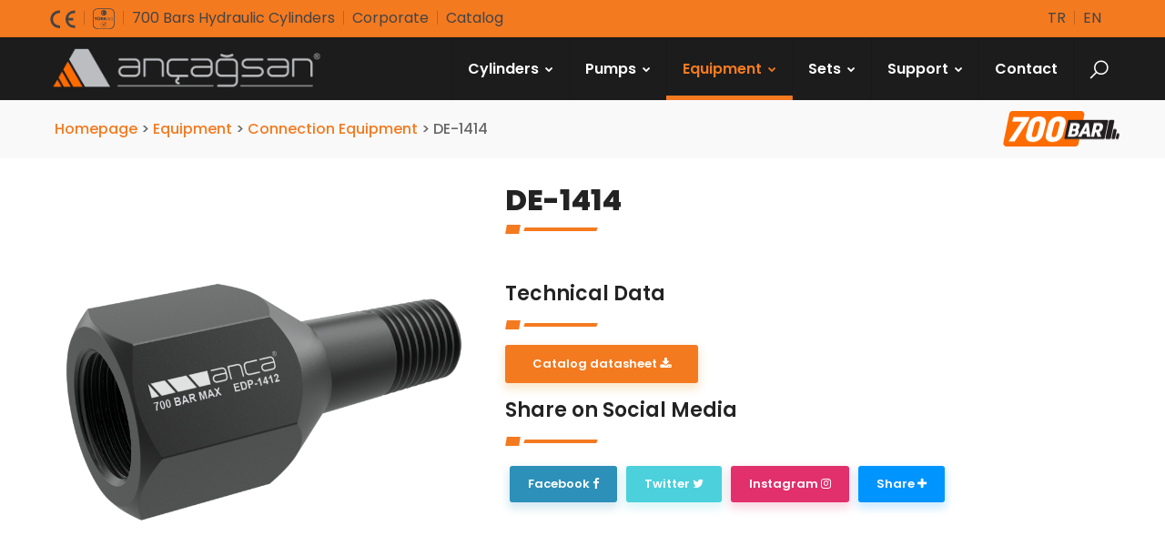

--- FILE ---
content_type: text/html; charset=UTF-8
request_url: https://anca700bar.com/connection-equipment/de-1414
body_size: 16566
content:
<!DOCTYPE html>

<html lang="en">
<head>
    <meta charset="utf-8">
    <meta http-equiv="X-UA-Compatible" content="IE=edge">

<title>
     DE-1414 - Anca 700Bar </title>
<meta property="og:title" content="DE-1414 - Anca 700Bar ">
    <meta property="og:image" content="https://anca700bar.com/files/site/logo.gif">
<meta property="og:type" content="website" />
<meta property="og:description" content="  ">
<meta property="og:url" content="https://anca700bar.com//connection-equipment/de-1414">

<meta name="csrf-token" content="koqDHSE6Q9N1zGoQQEq6iXCXB5wzHYxBxTkzhZod"/>
<meta content="  " name="description" />
<meta name="keywords" content="  ">
<meta name="csrf-token" content="koqDHSE6Q9N1zGoQQEq6iXCXB5wzHYxBxTkzhZod"/>
<link rel="icon" href="https://anca700bar.com/files/site/fav.png" sizes="16x16" type="image/png">
                        <link rel="alternate" hreflang="tr"
                  href="https://anca700bar.com/baglanti-ekipmanlari/de-1414"/>

            <link rel="alternate" hreflang="tr"
                  type="application/rss+xml"
                  href="https://anca700bar.com/tr/rss-feed"
            />
                        



<!-- FAVICONS ICON -->




    <!-- MOBILE SPECIFIC -->
<meta name="viewport" content="width=device-width, initial-scale=1">

<!--[if lt IE 9]>
<script src="https://anca700bar.com/Template/anca700bar/js/html5shiv.min.js"></script>
<script src="https://anca700bar.com/Template/anca700bar/js/respond.min.js"></script>
<![endif]-->

<!-- STYLESHEETS -->
<link rel="stylesheet" type="text/css" href="https://anca700bar.com/Template/anca700bar/css/plugins.css">
<link rel="stylesheet" type="text/css" href="https://anca700bar.com/Template/anca700bar/css/style.css">
<link class="skin" rel="stylesheet" type="text/css" href="https://anca700bar.com/Template/anca700bar/css/skin/skin-7.css">
<link rel="stylesheet" type="text/css" href="https://anca700bar.com/Template/anca700bar/css/templete.css">

<link rel="stylesheet" type="text/css" href="https://anca700bar.com/Template/anca700bar/css/custom.css">
<!-- Google Font -->
<style>
    @import  url('https://fonts.googleapis.com/css?family=Montserrat:100,100i,200,200i,300,300i,400,400i,500,500i,600,600i,700,700i,800,800i,900,900i|Open+Sans:300,300i,400,400i,600,600i,700,700i,800,800i|Playfair+Display:400,400i,700,700i,900,900i|Poppins:100,100i,200,200i,300,300i,400,400i,500,500i,600,600i,700,700i,800,800i,900,900i|Raleway:100,100i,200,200i,300,300i,400,400i,500,500i,600,600i,700,700i,800,800i,900,900i|Roboto+Condensed:300,300i,400,400i,700,700i|Roboto:100,100i,300,300i,400,400i,500,500i,700,700i,900,900i&display=swap');
</style>
<!-- REVOLUTION SLIDER CSS -->
<link rel="stylesheet" type="text/css" href="https://anca700bar.com/Template/anca700bar/plugins/revolution/revolution/css/revolution.min.css">

<style>

    .shop-form textarea {
        height: 218px
    }

    .p-tipi-eleman-reduce-row textarea{
        height: auto;
    }

    .widget_services ul li:before{
        font-weight: 600;
        font-size: medium;
        color: white;

    }

    .widget_getintuch strong{
        font-weight: 600;
        color: white;
    }

    #gtx-trans{
        display: none !important;
    }

    .inquiry-form {
        height: auto;
    }
</style>    <style>
        .breathing {
            -webkit-animation: breathing 5s ease-out infinite normal;
            animation: breathing 5s ease-out infinite normal;
            -webkit-font-smoothing: antialiased;
        }


        @-webkit-keyframes breathing {
            0% {
                -webkit-transform: scale(0.9);
                transform: scale(0.9);
            }

            25% {
                -webkit-transform: scale(1);
                transform: scale(1);
            }

            60% {
                -webkit-transform: scale(0.9);
                transform: scale(0.9);
            }

            100% {
                -webkit-transform: scale(0.9);
                transform: scale(0.9);
            }
        }

        @keyframes  breathing {
            0% {
                -webkit-transform: scale(0.9);
                -ms-transform: scale(0.9);
                transform: scale(0.9);
            }

            25% {
                -webkit-transform: scale(1);
                -ms-transform: scale(1);
                transform: scale(1);
            }

            60% {
                -webkit-transform: scale(0.9);
                -ms-transform: scale(0.9);
                transform: scale(0.9);
            }

            100% {
                -webkit-transform: scale(0.9);
                -ms-transform: scale(0.9);
                transform: scale(0.9);
            }
        }

    </style>
</head>

<body id="bg">
    <div class="page-wraper">




                <!-- header -->
        <header class="site-header mo-left  overlay header">
            <div class="top-bar" style="background-color: #f47a20;">
    <div class="container">
        <div class="row d-flex justify-content-between align-items-center py-2">
            <div class="dlab-topbar-left ">

                <ul>
                    <li><a href="javascript:void(0);">

                            <svg width="28" height="20" xmlns="http://www.w3.org/2000/svg" clip-rule="evenodd">
                                <g>
                                    <rect x="-1" y="-1" width="7.59999" height="5.99999" id="canvas_background" fill="none"/>
                                </g>

                                <g>
                                    <path d="m11.00557,19.86606a9.75982,9.75982 0 0 1 -0.97598,0.04893a9.75982,9.75982 0 0 1 0,-19.51965a9.75982,9.75982 0 0 1 0.97598,0.04893l0,2.92795a6.83187,6.83187 0 0 0 -0.97598,-0.04893a6.83187,6.83187 0 0 0 0,13.66375a6.83187,6.83187 0 0 0 0.97598,-0.04893l0,2.92795l0,0.00001l0,-0.00001z" fill="#444444" id="svg_1" stroke="null"/>
                                    <path d="m27.4729,19.71149a9.60787,9.60787 0 0 1 -0.96079,0.04817a9.60787,9.60787 0 0 1 0,-19.21574a9.60787,9.60787 0 0 1 0.96079,0.04817l0,2.88236a6.7255,6.7255 0 0 0 -0.96079,-0.04817a6.7255,6.7255 0 0 0 -6.56984,5.28433l5.60905,0l0,2.88236l-5.60905,0a6.7255,6.7255 0 0 0 6.56984,5.28433a6.7255,6.7255 0 0 0 0.96079,-0.04817l0,2.88236l0,0.00001l0,-0.00001l0,-0.00001l0,0.00001z" fill="#444444" id="svg_2" stroke="null"/>
                                </g>
                            </svg>

                        </a></li>


                    <li><a href="javascript:void(0);">

                            <svg version="1.2" width="6.29mm" height="6.29mm" viewBox="0 0 7000 7000" preserveAspectRatio="xMidYMid" fill-rule="evenodd" stroke-width="28.222" stroke-linejoin="round" xmlns="http://www.w3.org/2000/svg" xmlns:ooo="http://xml.openoffice.org/svg/export" xmlns:xlink="http://www.w3.org/1999/xlink" xmlns:presentation="http://sun.com/xmlns/staroffice/presentation" xmlns:smil="http://www.w3.org/2001/SMIL20/" xmlns:anim="urn:oasis:names:tc:opendocument:xmlns:animation:1.0" xml:space="preserve">

                                <g class="SlideGroup">
                                    <g>
                                        <g id="container-id1">
                                            <g id="id1" class="Slide" clip-path="url(#presentation_clip_path)">
                                                <g class="Page">
                                                    <g class="com.sun.star.drawing.ClosedBezierShape">
                                                        <g id="id3">
                                                            <rect class="BoundingBox" stroke="none" fill="none" x="0" y="100" width="6938" height="6834"/>
                                                            <path fill="#444444" stroke="none" d="M 3502,618 C 4010,618 4422,1030 4422,1538 4422,2047 4010,2459 3502,2459 2994,2459 2582,2047 2582,1538 2582,1030 2994,618 3502,618 Z M 3502,618 L 3502,618 Z M 3782,1745 C 3704,1922 3530,2048 3323,2048 3047,2048 2814,1814 2814,1538 2814,1250 3047,1029 3323,1029 3521,1029 3690,1142 3772,1306 3702,1207 3588,1142 3461,1142 3245,1142 3077,1316 3077,1538 3077,1747 3245,1922 3461,1922 3594,1922 3714,1851 3782,1745 Z M 3782,1745 L 3782,1745 Z M 4028,1451 L 4191,1401 4090,1541 4191,1686 4028,1624 3917,1764 3917,1596 3760,1535 3917,1479 3928,1311 4028,1451 Z M 4028,1451 L 4028,1451 Z M 4398,4716 C 4108,5021 3673,5682 3542,5936 3512,5995 3461,5933 3426,5897 3287,5436 3197,5377 3054,5329 3067,5291 3223,5147 3306,5206 3390,5267 3472,5396 3507,5466 3531,5511 3574,5504 3601,5455 3753,5178 4258,4627 4328,4561 4394,4500 4534,4554 4398,4716 Z M 4398,4716 L 4398,4716 Z M 4137,4824 L 4335,4606 C 4378,4555 4450,4584 4382,4664 L 4191,4888 4109,4876 4137,4824 Z M 4137,4824 L 4137,4824 Z M 3483,4559 C 4002,4559 4425,4982 4425,5502 4425,6021 4002,6444 3483,6444 2963,6444 2540,6021 2540,5502 2540,4982 2963,4559 3483,4559 Z M 3483,4559 L 3483,4559 Z M 3483,4630 C 3963,4630 4354,5021 4354,5502 4354,5982 3963,6373 3483,6373 3003,6373 2612,5982 2612,5502 2612,5021 3003,4630 3483,4630 Z M 3483,4630 L 3483,4630 Z M 816,3251 L 723,3251 C 660,3251 615,3242 585,3225 556,3208 541,3181 541,3146 541,3110 556,3083 586,3065 616,3048 661,3039 723,3039 L 1166,3039 C 1226,3039 1271,3048 1302,3065 1332,3083 1348,3110 1348,3146 1348,3181 1333,3208 1303,3225 1273,3242 1227,3251 1166,3251 L 1072,3251 1072,3890 C 1072,3945 1061,3986 1040,4012 1019,4039 987,4052 944,4052 901,4052 869,4039 848,4012 827,3986 816,3945 816,3890 L 816,3251 Z M 816,3251 L 816,3251 Z M 1415,3610 L 1415,3188 C 1415,3133 1425,3092 1446,3066 1467,3039 1499,3026 1543,3026 1586,3026 1618,3039 1639,3066 1660,3093 1670,3133 1670,3188 L 1670,3584 C 1670,3673 1689,3739 1727,3784 1766,3829 1822,3851 1896,3851 1970,3851 2026,3829 2064,3784 2102,3739 2122,3673 2122,3584 L 2122,3188 C 2122,3133 2132,3092 2153,3066 2174,3039 2206,3026 2248,3026 2292,3026 2323,3039 2345,3066 2366,3093 2376,3133 2376,3188 L 2376,3610 C 2376,3755 2334,3868 2249,3948 2164,4029 2047,4069 1896,4069 1746,4069 1627,4029 1542,3948 1458,3868 1415,3755 1415,3610 Z M 1415,3610 L 1415,3610 Z M 1871,2839 C 1871,2873 1861,2900 1841,2921 1822,2941 1795,2951 1761,2951 1726,2951 1699,2941 1679,2920 1660,2900 1650,2873 1650,2839 1650,2804 1660,2776 1680,2756 1699,2735 1726,2725 1761,2725 1794,2725 1821,2735 1841,2755 1861,2775 1871,2803 1871,2839 Z M 1871,2839 L 1871,2839 Z M 2141,2839 C 2141,2874 2132,2901 2112,2921 2093,2941 2066,2951 2031,2951 1997,2951 1970,2941 1951,2920 1931,2900 1922,2873 1922,2839 1922,2805 1932,2777 1951,2756 1971,2735 1998,2725 2031,2725 2065,2725 2092,2735 2111,2755 2131,2775 2141,2803 2141,2839 Z M 2141,2839 L 2141,2839 Z M 2830,3644 L 2830,3890 C 2830,3945 2819,3986 2798,4012 2777,4039 2745,4052 2702,4052 2659,4052 2628,4039 2606,4012 2585,3986 2574,3945 2574,3890 L 2574,3199 C 2574,3138 2587,3097 2614,3073 2640,3050 2686,3039 2750,3039 L 2949,3039 C 3080,3039 3184,3067 3261,3123 3337,3179 3375,3255 3375,3351 3375,3423 3352,3483 3304,3530 3258,3578 3192,3608 3108,3621 L 3309,3821 C 3334,3845 3353,3869 3366,3891 3379,3914 3385,3934 3385,3952 3385,3982 3374,4008 3351,4028 3328,4049 3299,4059 3264,4059 3242,4059 3220,4053 3199,4040 3178,4028 3154,4007 3127,3978 L 2830,3644 Z M 2830,3644 L 2830,3644 Z M 2830,3492 L 2947,3492 C 2999,3492 3039,3481 3067,3459 3095,3438 3109,3407 3109,3368 3109,3331 3095,3302 3067,3280 3039,3259 3000,3248 2950,3248 L 2830,3248 2830,3492 Z M 2830,3492 L 2830,3492 Z M 4094,3107 C 4123,3078 4147,3058 4167,3046 4177,3041 4187,3037 4197,3034 4207,3031 4217,3029 4226,3029 4256,3029 4283,3039 4306,3060 4329,3081 4341,3105 4341,3133 4341,3150 4336,3168 4325,3187 4315,3205 4299,3225 4276,3246 L 4001,3502 4342,3834 C 4362,3854 4378,3874 4389,3894 4401,3915 4407,3932 4407,3947 4407,3974 4395,3999 4370,4020 4346,4041 4319,4052 4289,4052 4268,4052 4249,4047 4232,4038 4216,4029 4188,4007 4152,3972 L 3770,3595 3770,3890 C 3770,3945 3759,3986 3738,4012 3717,4039 3685,4052 3642,4052 3599,4052 3568,4039 3546,4012 3525,3986 3514,3945 3514,3890 L 3514,3188 C 3514,3133 3525,3092 3546,3066 3567,3039 3599,3026 3642,3026 3685,3026 3717,3039 3738,3066 3759,3093 3770,3133 3770,3188 L 3770,3435 4094,3107 Z M 4094,3107 L 4094,3107 Z M 5495,3741 L 5495,3218 C 5495,3164 5505,3108 5540,3066 5575,3023 5627,3006 5681,3006 5736,3006 5787,3023 5823,3066 5857,3109 5867,3164 5867,3218 L 5867,3277 6053,3098 C 6078,3074 6106,3049 6137,3032 6150,3026 6163,3020 6176,3016 6210,3006 6190,3009 6223,3009 6268,3009 6308,3024 6342,3053 6377,3083 6397,3123 6397,3169 6397,3198 6389,3226 6374,3251 6359,3277 6337,3300 6315,3319 L 6115,3497 6377,3742 C 6399,3762 6418,3785 6433,3810 6448,3835 6459,3862 6459,3891 6459,3938 6437,3978 6401,4008 6367,4037 6326,4052 6282,4052 6253,4052 6224,4046 6198,4032 6167,4016 6134,3987 6108,3963 L 5867,3736 5867,3841 C 5867,3895 5858,3951 5822,3993 5787,4036 5736,4052 5681,4052 5627,4052 5576,4035 5541,3993 5534,3984 5528,3976 5523,3967 5513,3984 5500,4000 5484,4013 5447,4043 5403,4055 5356,4055 5314,4055 5273,4043 5239,4017 5205,3990 5182,3952 5167,3911 L 5154,3874 4864,3874 4846,3921 C 4831,3958 4810,3991 4779,4017 4748,4042 4710,4055 4669,4055 4622,4055 4579,4042 4543,4011 4508,3979 4489,3937 4489,3890 4489,3875 4489,3860 4492,3846 4498,3812 4491,3833 4506,3803 L 4776,3177 C 4797,3127 4827,3081 4872,3049 4915,3018 4966,3005 5019,3005 5071,3005 5119,3017 5162,3046 5207,3075 5237,3116 5257,3164 L 5495,3741 Z M 5495,3741 L 5495,3741 Z M 4985,3552 L 5037,3552 5012,3482 4985,3552 Z M 4985,3552 L 4985,3552 Z M 4818,3806 L 4783,3896 C 4771,3926 4756,3948 4737,3964 4717,3980 4695,3987 4669,3987 4636,3987 4609,3978 4588,3960 4567,3941 4556,3918 4556,3890 4556,3878 4557,3868 4559,3858 4560,3849 4563,3840 4568,3831 L 4838,3204 C 4857,3159 4881,3126 4911,3105 4941,3083 4977,3072 5019,3072 5060,3072 5095,3082 5125,3102 5154,3122 5177,3152 5193,3190 L 5458,3828 5469,3864 C 5472,3875 5474,3884 5474,3892 5474,3920 5463,3943 5441,3961 5419,3978 5391,3987 5356,3987 5326,3987 5301,3979 5281,3963 5260,3947 5244,3922 5232,3889 L 5202,3806 4818,3806 Z M 4818,3806 L 4818,3806 Z M 4885,3620 L 5134,3620 5014,3290 4885,3620 Z M 4885,3620 L 4885,3620 Z M 6101,3146 C 6127,3120 6150,3102 6168,3092 6177,3087 6187,3084 6196,3081 6206,3078 6215,3077 6223,3077 6251,3077 6276,3086 6298,3104 6319,3122 6330,3144 6330,3169 6330,3184 6325,3200 6315,3217 6306,3233 6291,3250 6270,3269 L 6014,3496 6331,3791 C 6350,3809 6364,3826 6375,3845 6386,3863 6391,3878 6391,3891 6391,3916 6380,3937 6357,3956 6335,3975 6309,3985 6282,3985 6262,3985 6245,3980 6229,3972 6214,3964 6188,3945 6154,3914 L 5800,3579 5800,3841 C 5800,3890 5790,3926 5770,3950 5751,3973 5721,3985 5681,3985 5642,3985 5612,3973 5592,3949 5573,3926 5563,3890 5563,3841 L 5563,3218 C 5563,3169 5572,3133 5592,3109 5611,3086 5641,3074 5681,3074 5721,3074 5751,3086 5770,3109 5790,3133 5800,3169 5800,3218 L 5800,3437 6101,3146 Z M 6101,3146 L 6101,3146 Z M 1481,100 L 5456,100 C 6271,100 6937,766 6937,1581 L 6937,5452 C 6937,6267 6271,6933 5456,6933 L 1481,6933 C 666,6933 0,6267 0,5452 L 0,1581 C 0,766 666,100 1481,100 Z M 1481,100 L 1481,100 Z M 1538,299 L 5399,299 C 6128,299 6724,897 6724,1628 L 6724,5405 C 6724,6136 6128,6734 5399,6734 L 1538,6734 C 809,6734 213,6136 213,5405 L 213,1628 C 213,897 809,299 1538,299 Z"/>
                                                        </g>
                                                    </g>
                                                </g>
                                            </g>
                                        </g>
                                    </g>
                                </g>
</svg>




                        </a></li>

                                                                        <li>
                                <a
                                                                                href="https://anca700bar.com/700-bar-hydraulic-cylinders"
                                                                        >700 Bars Hydraulic Cylinders </a>
                            </li>
                                                                                                                                                                                                                                                                                                                                                                        <li>
                                <a
                                                                                href="https://anca700bar.com/corporate"
                                                                        >Corporate</a>
                            </li>
                                                                                                <li>
                                <a
                                                                                href="https://anca700bar.com/product-catalogue"
                                                                        >Catalog</a>
                            </li>
                                                                
                </ul>
            </div>
            <div class="dlab-topbar-left">
                <ul>
                                                                        <li>
                                <a style="text-transform: uppercase" href="https://anca700bar.com/baglanti-ekipmanlari/de-1414">
                                    
                                    tr
                                </a>
                            </li>
                                                    <li>
                                <a style="text-transform: uppercase" href="https://anca700bar.com/connection-equipment/de-1414">
                                    
                                    en
                                </a>
                            </li>
                                                            </ul>
            </div>
        </div>
    </div>
</div>            <!-- main header -->

            <div class="sticky-header main-bar-wraper navbar-expand-lg">
                <div class="main-bar clearfix " style=" background-color: #1C1C1C;">
                    <div class="container clearfix">
                        <!-- website logo -->
                        <div class="logo-header mostion logo-white">
                            <a href="https://anca700bar.com/en"
                               title="DE-1414">
                                <img src="https://anca700bar.com/files/site/logo.gif"
                                     alt="DE-1414">
                            </a>
                        </div>
                        <!-- nav toggle button -->
                        <button class="navbar-toggler collapsed navicon justify-content-end" type="button" data-toggle="collapse" data-target="#navbarNavDropdown" aria-controls="navbarNavDropdown" aria-expanded="false" aria-label="Toggle navigation">
                            <span></span>
                            <span></span>
                            <span></span>
                        </button>
                        <!-- extra nav -->
                        <div class="extra-nav">
                            <div class="extra-cell">
                                <button id="quik-search-btn" type="button" class="site-button-link">
                                    <i class="la la-search"></i></button>
                            </div>
                        </div>
                        <!-- Quik search -->
                        <div class="dlab-quik-search ">
    <form role="search" action="https://anca700bar.com/en/search" method="get" >
        <input id="headerSearch" name="q" type="search" value="" class="form-control" placeholder="Type to search term. ">
        <span id="quik-search-remove"><i class="ti-close"></i></span>
    </form>
</div>
<!-- ============================================================== -->
<div style="display: none">
    <div itemscope itemtype="http://schema.org/WebSite">
        <meta itemprop="url" content="https://anca700bar.com/en/search"/>
        <meta itemprop="name" content=""/>
        <form itemprop="potentialAction" itemscope itemtype="http://schema.org/SearchAction">
            <meta itemprop="target" content="https://anca700bar.com/en/search?q={search_term_string}"/>
            <input itemprop="query-input" type="text" name="search_term_string" required/>
            <input type="submit"/>
        </form>
    </div>
</div>
<!-- ============================================================== -->




                        <!-- main nav -->
                        <style>
                            @media  screen and (max-width: 991px){
                                .mo-left .header-nav.show {
                                    background-image: url(https://anca700bar.com/files/site/mobilMenuImage.png) !important;
                                    background-position: bottom 0px center !important;
                                }
                            }
                        </style>

                        <div class="header-nav navbar-collapse collapse justify-content-end" id="navbarNavDropdown">
                            <div class="logo-header d-md-block d-lg-none" style="background-color: #1c1c1c; background-color: #1c1c1c;  margin-left: 0px !important;">



                                <a href="https://anca700bar.com/en"
                                   title="DE-1414">
                                    <img src="https://anca700bar.com/files/site/logo.gif"
                                         alt="DE-1414">
                                </a>
                            </div>
                            <ul class="nav navbar-nav">






                                                                                                                                                                                <li class="
                        has-mega-menu homedemo

                    

    ">
    <a
                    href="https://anca700bar.com/cylingders"
            data-href="https://anca700bar.com/cylingders"

            >

        
                            Cylinders
            
                            <i class="fa fa-chevron-down"></i>
        
    </a>


                        <ul class="mega-menu sub-menu">

                                    <li class="
    ">
    <a
                    href="https://anca700bar.com/hcs-1"
            data-href="https://anca700bar.com/hcs-1"

            >

        
                                                <div style="">

                        <img src="https://anca700bar.com/resimler/products/cylinders/hcs/hcs.png?w=220&amp;h=220&amp;fit=crop&amp;s=koqDHSE6Q9N1zGoQQEq6iXCXB5wzHYxBxTkzhZod" title="Single Acting, Spring Return, Hollow Cylinders
&nbsp;" alt="HCS">
                        <span style="text-align: center; padding-top: 5px; font-size: 18px; line-height: 1.1;"> HCS</span>
                    </div>

                            
                
    </a>


    
</li>

                                    <li class="
    ">
    <a
                    href="https://anca700bar.com/cylingders/hcsa"
            data-href="https://anca700bar.com/cylingders/hcsa"

            >

        
                                                <div style="">

                        <img src="https://anca700bar.com/resimler/products/cylinders/hcsa/hcsa.png?w=220&amp;h=220&amp;fit=crop&amp;s=koqDHSE6Q9N1zGoQQEq6iXCXB5wzHYxBxTkzhZod" title="Single Acting, Spring Return, Aluminium, Hollow Cylinders" alt="HCSA">
                        <span style="text-align: center; padding-top: 5px; font-size: 18px; line-height: 1.1;"> HCSA</span>
                    </div>

                            
                
    </a>


    
</li>

                                    <li class="
    ">
    <a
                    href="https://anca700bar.com/cylingders/hcd"
            data-href="https://anca700bar.com/cylingders/hcd"

            >

        
                                                <div style="">

                        <img src="https://anca700bar.com/resimler/products/cylinders/hcd/hcd.png?w=220&amp;h=220&amp;fit=crop&amp;s=koqDHSE6Q9N1zGoQQEq6iXCXB5wzHYxBxTkzhZod" title="Double Acting, Hollow Cylinders" alt="HCD">
                        <span style="text-align: center; padding-top: 5px; font-size: 18px; line-height: 1.1;"> HCD</span>
                    </div>

                            
                
    </a>


    
</li>

                                    <li class="
    ">
    <a
                    href="https://anca700bar.com/cylingders/hcda"
            data-href="https://anca700bar.com/cylingders/hcda"

            >

        
                                                <div style="">

                        <img src="https://anca700bar.com/resimler/products/cylinders/hcda/hcda.png?w=220&amp;h=220&amp;fit=crop&amp;s=koqDHSE6Q9N1zGoQQEq6iXCXB5wzHYxBxTkzhZod" title="Double Acting, Aluminium, Hollow Cylinders" alt="HCDA">
                        <span style="text-align: center; padding-top: 5px; font-size: 18px; line-height: 1.1;"> HCDA</span>
                    </div>

                            
                
    </a>


    
</li>

                                    <li class="
    ">
    <a
                    href="https://anca700bar.com/cylingders/sr"
            data-href="https://anca700bar.com/cylingders/sr"

            >

        
                                                <div style="">

                        <img src="https://anca700bar.com/resimler/products/cylinders/sr/sr.png?w=220&amp;h=220&amp;fit=crop&amp;s=koqDHSE6Q9N1zGoQQEq6iXCXB5wzHYxBxTkzhZod" title="Single Acting, Spring Return Cylinders" alt="SR">
                        <span style="text-align: center; padding-top: 5px; font-size: 18px; line-height: 1.1;"> SR</span>
                    </div>

                            
                
    </a>


    
</li>

                                    <li class="
    ">
    <a
                    href="https://anca700bar.com/cylingders/sra"
            data-href="https://anca700bar.com/cylingders/sra"

            >

        
                                                <div style="">

                        <img src="https://anca700bar.com/resimler/products/cylinders/sra/sra.png?w=220&amp;h=220&amp;fit=crop&amp;s=koqDHSE6Q9N1zGoQQEq6iXCXB5wzHYxBxTkzhZod" title="Single Acting, Spring Return, Aluminium Cylinders" alt="SRA">
                        <span style="text-align: center; padding-top: 5px; font-size: 18px; line-height: 1.1;"> SRA</span>
                    </div>

                            
                
    </a>


    
</li>

                                    <li class="
    ">
    <a
                    href="https://anca700bar.com/cylingders/lps"
            data-href="https://anca700bar.com/cylingders/lps"

            >

        
                                                <div style="">

                        <img src="https://anca700bar.com/resimler/products/cylinders/lpo/lps-lpo.png?w=220&amp;h=220&amp;fit=crop&amp;s=koqDHSE6Q9N1zGoQQEq6iXCXB5wzHYxBxTkzhZod" title="Single Acting, Spring Return, Low Profile Cylinders" alt="LPS">
                        <span style="text-align: center; padding-top: 5px; font-size: 18px; line-height: 1.1;"> LPS</span>
                    </div>

                            
                
    </a>


    
</li>

                                    <li class="
    ">
    <a
                    href="https://anca700bar.com/cylingders/lpo-1"
            data-href="https://anca700bar.com/cylingders/lpo-1"

            >

        
                                                <div style="">

                        <img src="https://anca700bar.com/resimler/products/cylinders/lpo/LPO.png?w=220&amp;h=220&amp;fit=crop&amp;s=koqDHSE6Q9N1zGoQQEq6iXCXB5wzHYxBxTkzhZod" title="Single Acting, Load Return, Low Profile Cylinders" alt="LPO">
                        <span style="text-align: center; padding-top: 5px; font-size: 18px; line-height: 1.1;"> LPO</span>
                    </div>

                            
                
    </a>


    
</li>

                                    <li class="
    ">
    <a
                    href="https://anca700bar.com/cylingders/lpt"
            data-href="https://anca700bar.com/cylingders/lpt"

            >

        
                                                <div style="">

                        <img src="https://anca700bar.com/resimler/products/cylinders/lpt/lpt.png?w=220&amp;h=220&amp;fit=crop&amp;s=koqDHSE6Q9N1zGoQQEq6iXCXB5wzHYxBxTkzhZod" title="Single Acting, Load Return, Telescopic, Low Profile Cylinders" alt="LPT">
                        <span style="text-align: center; padding-top: 5px; font-size: 18px; line-height: 1.1;"> LPT</span>
                    </div>

                            
                
    </a>


    
</li>

                                    <li class="
    ">
    <a
                    href="https://anca700bar.com/cylingders/lhs"
            data-href="https://anca700bar.com/cylingders/lhs"

            >

        
                                                <div style="">

                        <img src="https://anca700bar.com/resimler/products/cylinders/lhs/lhs.png?w=220&amp;h=220&amp;fit=crop&amp;s=koqDHSE6Q9N1zGoQQEq6iXCXB5wzHYxBxTkzhZod" title="Single Acting, Spring Return, Low Profile Cylinders" alt="LHS">
                        <span style="text-align: center; padding-top: 5px; font-size: 18px; line-height: 1.1;"> LHS</span>
                    </div>

                            
                
    </a>


    
</li>

                                    <li class="
    ">
    <a
                    href="https://anca700bar.com/cylingders/lns"
            data-href="https://anca700bar.com/cylingders/lns"

            >

        
                                                <div style="">

                        <img src="https://anca700bar.com/resimler/products/cylinders/lns/lns-2.png?w=220&amp;h=220&amp;fit=crop&amp;s=koqDHSE6Q9N1zGoQQEq6iXCXB5wzHYxBxTkzhZod" title="Single Acting, Spring Return, Lock Nut, Stop Ring Cylinders" alt="LNS">
                        <span style="text-align: center; padding-top: 5px; font-size: 18px; line-height: 1.1;"> LNS</span>
                    </div>

                            
                
    </a>


    
</li>

                                    <li class="
    ">
    <a
                    href="https://anca700bar.com/cylingders/lnh"
            data-href="https://anca700bar.com/cylingders/lnh"

            >

        
                                                <div style="">

                        <img src="https://anca700bar.com/resimler/products/cylinders/lnh/lnh.png?w=220&amp;h=220&amp;fit=crop&amp;s=koqDHSE6Q9N1zGoQQEq6iXCXB5wzHYxBxTkzhZod" title="Single Acting, Load Return, Lock Nut, Stop Ring, High Tonnage Cylinders" alt="LNH">
                        <span style="text-align: center; padding-top: 5px; font-size: 18px; line-height: 1.1;"> LNH</span>
                    </div>

                            
                
    </a>


    
</li>

                                    <li class="
    ">
    <a
                    href="https://anca700bar.com/cylingders/lnl"
            data-href="https://anca700bar.com/cylingders/lnl"

            >

        
                                                <div style="">

                        <img src="https://anca700bar.com/resimler/products/cylinders/lnl/lnl-open.png?w=220&amp;h=220&amp;fit=crop&amp;s=koqDHSE6Q9N1zGoQQEq6iXCXB5wzHYxBxTkzhZod" title="Single Acting, Load Return, Lock Nut, Tilting Saddle, Low Profile Cylinders" alt="LNL">
                        <span style="text-align: center; padding-top: 5px; font-size: 18px; line-height: 1.1;"> LNL</span>
                    </div>

                            
                
    </a>


    
</li>

                                    <li class="
    ">
    <a
                    href="https://anca700bar.com/cylingders/da"
            data-href="https://anca700bar.com/cylingders/da"

            >

        
                                                <div style="">

                        <img src="https://anca700bar.com/resimler/products/cylinders/da/da.png?w=220&amp;h=220&amp;fit=crop&amp;s=koqDHSE6Q9N1zGoQQEq6iXCXB5wzHYxBxTkzhZod" title="Double Acting Cylinders" alt="DA">
                        <span style="text-align: center; padding-top: 5px; font-size: 18px; line-height: 1.1;"> DA</span>
                    </div>

                            
                
    </a>


    
</li>

                                    <li class="
    ">
    <a
                    href="https://anca700bar.com/cylingders/daa"
            data-href="https://anca700bar.com/cylingders/daa"

            >

        
                                                <div style="">

                        <img src="https://anca700bar.com/resimler/products/cylinders/daa/daa1.png?w=220&amp;h=220&amp;fit=crop&amp;s=koqDHSE6Q9N1zGoQQEq6iXCXB5wzHYxBxTkzhZod" title="Double Acting, Aluminium Cylinders" alt="DAA">
                        <span style="text-align: center; padding-top: 5px; font-size: 18px; line-height: 1.1;"> DAA</span>
                    </div>

                            
                
    </a>


    
</li>

                                    <li class="
    ">
    <a
                    href="https://anca700bar.com/cylingders/dah"
            data-href="https://anca700bar.com/cylingders/dah"

            >

        
                                                <div style="">

                        <img src="https://anca700bar.com/resimler/products/cylinders/dah/dah.png?w=220&amp;h=220&amp;fit=crop&amp;s=koqDHSE6Q9N1zGoQQEq6iXCXB5wzHYxBxTkzhZod" title="Double Acting, High Tonnage Cylinders" alt="DAH">
                        <span style="text-align: center; padding-top: 5px; font-size: 18px; line-height: 1.1;"> DAH</span>
                    </div>

                            
                
    </a>


    
</li>

                            </ul>
        
    
</li>

                                                                                                                                                <li class="
                        has-mega-menu homedemo

                    

    ">
    <a
                    href="https://anca700bar.com/pumps"
            data-href="https://anca700bar.com/pumps"

            >

        
                            Pumps
            
                            <i class="fa fa-chevron-down"></i>
        
    </a>


                        <ul class="mega-menu sub-menu">

                                    <li class="
    ">
    <a
                    href="https://anca700bar.com/hand-pumps"
            data-href="https://anca700bar.com/hand-pumps"

            >

        
                                                <div style="">

                        <img src="https://anca700bar.com/resimler/products/pumps/hand-pumps/sayfa-5.png?w=220&amp;h=220&amp;fit=crop&amp;s=koqDHSE6Q9N1zGoQQEq6iXCXB5wzHYxBxTkzhZod" title="" alt="Hand Pumps">
                        <span style="text-align: center; padding-top: 5px; font-size: 18px; line-height: 1.1;"> Hand Pumps</span>
                    </div>

                            
                
    </a>


    
</li>

                                    <li class="
    ">
    <a
                    href="https://anca700bar.com/700-bar-electrical-hydraulic-power-unit"
            data-href="https://anca700bar.com/700-bar-electrical-hydraulic-power-unit"

            >

        
                                                <div style="">

                        <img src="https://anca700bar.com/resimler/products/pumps/electrical-hydraulic-power-unit/elektrik-unitesi-index.png?w=220&amp;h=220&amp;fit=crop&amp;s=koqDHSE6Q9N1zGoQQEq6iXCXB5wzHYxBxTkzhZod" title="" alt="Electrical Hydraulic Power Units">
                        <span style="text-align: center; padding-top: 5px; font-size: 18px; line-height: 1.1;"> Electrical Hydraulic Power Units</span>
                    </div>

                            
                
    </a>


    
</li>

                            </ul>
        
    
</li>

                                                                                                                                                <li class="active
                        has-mega-menu homedemo

                    

    ">
    <a
                    href="https://anca700bar.com/equipment"
            data-href="https://anca700bar.com/equipment"

            >

        
                            Equipment
            
                            <i class="fa fa-chevron-down"></i>
        
    </a>


                        <ul class="mega-menu sub-menu">

                                    <li class="
    ">
    <a
                    href="https://anca700bar.com/hoses"
            data-href="https://anca700bar.com/hoses"

            >

        
                                                <div style="">

                        <img src="https://anca700bar.com/resimler/products/equipment/hoses/hortum-2.png?w=220&amp;h=220&amp;fit=crop&amp;s=koqDHSE6Q9N1zGoQQEq6iXCXB5wzHYxBxTkzhZod" title="" alt="Hoses">
                        <span style="text-align: center; padding-top: 5px; font-size: 18px; line-height: 1.1;"> Hoses</span>
                    </div>

                            
                
    </a>


    
</li>

                                    <li class="
    ">
    <a
                    href="https://anca700bar.com/couplings"
            data-href="https://anca700bar.com/couplings"

            >

        
                                                <div style="">

                        <img src="https://anca700bar.com/resimler/products/equipment/couplings/couplings.png?w=220&amp;h=220&amp;fit=crop&amp;s=koqDHSE6Q9N1zGoQQEq6iXCXB5wzHYxBxTkzhZod" title="" alt="Couplings">
                        <span style="text-align: center; padding-top: 5px; font-size: 18px; line-height: 1.1;"> Couplings</span>
                    </div>

                            
                
    </a>


    
</li>

                                    <li class="
    ">
    <a
                    href="https://anca700bar.com/manometer-adapters"
            data-href="https://anca700bar.com/manometer-adapters"

            >

        
                                                <div style="">

                        <img src="https://anca700bar.com/resimler/products/equipment/pressure-gauge-adapters/AG-03.png?w=220&amp;h=220&amp;fit=crop&amp;s=koqDHSE6Q9N1zGoQQEq6iXCXB5wzHYxBxTkzhZod" title="" alt="Manometer Adapters">
                        <span style="text-align: center; padding-top: 5px; font-size: 18px; line-height: 1.1;"> Manometer Adapters</span>
                    </div>

                            
                
    </a>


    
</li>

                                    <li class="
    ">
    <a
                    href="https://anca700bar.com/manometers"
            data-href="https://anca700bar.com/manometers"

            >

        
                                                <div style="">

                        <img src="https://anca700bar.com/resimler/products/equipment/nanometers/G-04-saat.png?w=220&amp;h=220&amp;fit=crop&amp;s=koqDHSE6Q9N1zGoQQEq6iXCXB5wzHYxBxTkzhZod" title="" alt="Manometers">
                        <span style="text-align: center; padding-top: 5px; font-size: 18px; line-height: 1.1;"> Manometers</span>
                    </div>

                            
                
    </a>


    
</li>

                                    <li class="
    ">
    <a
                    href="https://anca700bar.com/hydraulic-oil"
            data-href="https://anca700bar.com/hydraulic-oil"

            >

        
                                                <div style="">

                        <img src="https://anca700bar.com/resimler/products/equipment/nanometers/HSN_7889.png?w=220&amp;h=220&amp;fit=crop&amp;s=koqDHSE6Q9N1zGoQQEq6iXCXB5wzHYxBxTkzhZod" title="" alt="Hydraulic Oil">
                        <span style="text-align: center; padding-top: 5px; font-size: 18px; line-height: 1.1;"> Hydraulic Oil</span>
                    </div>

                            
                
    </a>


    
</li>

                                    <li class="
    ">
    <a
                    href="https://anca700bar.com/connection-equipment"
            data-href="https://anca700bar.com/connection-equipment"

            >

        
                                                <div style="">

                        <img src="https://anca700bar.com/resimler/products/equipment/connection-equipment/EVA-02.png?w=220&amp;h=220&amp;fit=crop&amp;s=koqDHSE6Q9N1zGoQQEq6iXCXB5wzHYxBxTkzhZod" title="" alt="Connection Equipment">
                        <span style="text-align: center; padding-top: 5px; font-size: 18px; line-height: 1.1;"> Connection Equipment</span>
                    </div>

                            
                
    </a>


    
</li>

                                    <li class="
    ">
    <a
                    href="https://anca700bar.com/control-valves"
            data-href="https://anca700bar.com/control-valves"

            >

        
                                                <div style="">

                        <img src="https://anca700bar.com/resimler/products/equipment/control-valves/CV-01.png?w=220&amp;h=220&amp;fit=crop&amp;s=koqDHSE6Q9N1zGoQQEq6iXCXB5wzHYxBxTkzhZod" title="" alt="Control Valves">
                        <span style="text-align: center; padding-top: 5px; font-size: 18px; line-height: 1.1;"> Control Valves</span>
                    </div>

                            
                
    </a>


    
</li>

                                    <li class="
    ">
    <a
                    href="https://anca700bar.com/distribution-valves"
            data-href="https://anca700bar.com/distribution-valves"

            >

        
                                                <div style="">

                        <img src="https://anca700bar.com/resimler/products/equipment/distribution-valves/YD-01.png?w=220&amp;h=220&amp;fit=crop&amp;s=koqDHSE6Q9N1zGoQQEq6iXCXB5wzHYxBxTkzhZod" title="" alt="Distribution Valves">
                        <span style="text-align: center; padding-top: 5px; font-size: 18px; line-height: 1.1;"> Distribution Valves</span>
                    </div>

                            
                
    </a>


    
</li>

                                    <li class="
    ">
    <a
                    href="https://anca700bar.com/cylinder-equipment"
            data-href="https://anca700bar.com/cylinder-equipment"

            >

        
                                                <div style="">

                        <img src="https://anca700bar.com/resimler/products/equipment/cylinder-equipment/UPB-10.png?w=220&amp;h=220&amp;fit=crop&amp;s=koqDHSE6Q9N1zGoQQEq6iXCXB5wzHYxBxTkzhZod" title="" alt="Cylinder Equipment">
                        <span style="text-align: center; padding-top: 5px; font-size: 18px; line-height: 1.1;"> Cylinder Equipment</span>
                    </div>

                            
                
    </a>


    
</li>

                                    <li class="
    ">
    <a
                    href="https://anca700bar.com/cylinder-caps"
            data-href="https://anca700bar.com/cylinder-caps"

            >

        
                                                <div style="">

                        <img src="https://anca700bar.com/resimler/products/equipment/cylinder-caps/SVM-35x45psd.png?w=220&amp;h=220&amp;fit=crop&amp;s=koqDHSE6Q9N1zGoQQEq6iXCXB5wzHYxBxTkzhZod" title="" alt="Cylinder Caps">
                        <span style="text-align: center; padding-top: 5px; font-size: 18px; line-height: 1.1;"> Cylinder Caps</span>
                    </div>

                            
                
    </a>


    
</li>

                            </ul>
        
    
</li>

                                                                                                                                                <li class="
                        has-mega-menu homedemo

            
        
                    

    ">
    <a
                    href="https://anca700bar.com/sets"
            data-href="https://anca700bar.com/sets"

            >

        
                            Sets
            
                            <i class="fa fa-chevron-down"></i>
        
    </a>


                        <ul class="mega-menu sub-menu">

                                    <li class="
    ">
    <a
                    href="https://anca700bar.com/sets/general-use-hydraulic-cylinder-sets"
            data-href="https://anca700bar.com/sets/general-use-hydraulic-cylinder-sets"

            >

        
                                                <div style="">

                        <img src="https://anca700bar.com/resimler/products/cylinders-sets/general-use-hydraulic-cylinder-sets.png?w=220&amp;h=220&amp;fit=crop&amp;s=koqDHSE6Q9N1zGoQQEq6iXCXB5wzHYxBxTkzhZod" title="" alt="General Use Hydraulic Cylinder Sets">
                        <span style="text-align: center; padding-top: 5px; font-size: 18px; line-height: 1.1;"> General Use Hydraulic Cylinder Sets</span>
                    </div>

                            
                
    </a>


    
</li>

                                    <li class="
    ">
    <a
                    href="https://anca700bar.com/sets/low-profile-hydraulic-cylinder-sets"
            data-href="https://anca700bar.com/sets/low-profile-hydraulic-cylinder-sets"

            >

        
                                                <div style="">

                        <img src="https://anca700bar.com/resimler/products/cylinders-sets/low-profile-hydraulic-cylinder-sets.png?w=220&amp;h=220&amp;fit=crop&amp;s=koqDHSE6Q9N1zGoQQEq6iXCXB5wzHYxBxTkzhZod" title="" alt="Low Profile Hydraulic Cylinder Sets">
                        <span style="text-align: center; padding-top: 5px; font-size: 18px; line-height: 1.1;"> Low Profile Hydraulic Cylinder Sets</span>
                    </div>

                            
                
    </a>


    
</li>

                                    <li class="
    ">
    <a
                    href="https://anca700bar.com/sets/hollow-hydraulic-cylinder-sets"
            data-href="https://anca700bar.com/sets/hollow-hydraulic-cylinder-sets"

            >

        
                                                <div style="">

                        <img src="https://anca700bar.com/resimler/products/cylinders-sets/hollow-hydraulic-cylinder-sets.png?w=220&amp;h=220&amp;fit=crop&amp;s=koqDHSE6Q9N1zGoQQEq6iXCXB5wzHYxBxTkzhZod" title="" alt="Hollow Hydraulic Cylinder Sets">
                        <span style="text-align: center; padding-top: 5px; font-size: 18px; line-height: 1.1;"> Hollow Hydraulic Cylinder Sets</span>
                    </div>

                            
                
    </a>


    
</li>

                                    <li class="
    ">
    <a
                    href="https://anca700bar.com/sets/700-bar-bearing-disassembling-assembling-set"
            data-href="https://anca700bar.com/sets/700-bar-bearing-disassembling-assembling-set"

            >

        
                                                <div style="">

                        <img src="https://anca700bar.com/resimler/products/cylinders-sets/BS-700.png?w=220&amp;h=220&amp;fit=crop&amp;s=koqDHSE6Q9N1zGoQQEq6iXCXB5wzHYxBxTkzhZod" title="" alt="Bearing Disassembling / Assembling Set">
                        <span style="text-align: center; padding-top: 5px; font-size: 18px; line-height: 1.1;"> Bearing Disassembling / Assembling Set</span>
                    </div>

                            
                
    </a>


    
</li>

                                    <li class="
    ">
    <a
                    href="https://anca700bar.com/sets/bolt-puller-set"
            data-href="https://anca700bar.com/sets/bolt-puller-set"

            >

        
                                                <div style="">

                        <img src="https://anca700bar.com/resimler/products/cylinders-sets/bolt-puller-set.png?w=220&amp;h=220&amp;fit=crop&amp;s=koqDHSE6Q9N1zGoQQEq6iXCXB5wzHYxBxTkzhZod" title="" alt="Bolt Puller Set">
                        <span style="text-align: center; padding-top: 5px; font-size: 18px; line-height: 1.1;"> Bolt Puller Set</span>
                    </div>

                            
                
    </a>


    
</li>

                                    <li class="
    ">
    <a
                    href="https://anca700bar.com/sets/sp-050-removable-press"
            data-href="https://anca700bar.com/sets/sp-050-removable-press"

            >

        
                                                <div style="">

                        <img src="https://anca700bar.com/resimler/products/cylinders-sets/removable-pres-sp-50-1.png?w=220&amp;h=220&amp;fit=crop&amp;s=koqDHSE6Q9N1zGoQQEq6iXCXB5wzHYxBxTkzhZod" title="" alt="Removable Presses">
                        <span style="text-align: center; padding-top: 5px; font-size: 18px; line-height: 1.1;"> Removable Presses</span>
                    </div>

                            
                
    </a>


    
</li>

                                    <li class="
    ">
    <a
                    href="https://anca700bar.com/portable-track-pin-preses"
            data-href="https://anca700bar.com/portable-track-pin-preses"

            >

        
                                                <div style="">

                        <img src="https://anca700bar.com/resimler/products/cylinders-sets/track-pin-pres-090-elektrikli-unite.png?w=220&amp;h=220&amp;fit=crop&amp;s=koqDHSE6Q9N1zGoQQEq6iXCXB5wzHYxBxTkzhZod" title="" alt="Portable Track Pin Preses">
                        <span style="text-align: center; padding-top: 5px; font-size: 18px; line-height: 1.1;"> Portable Track Pin Preses</span>
                    </div>

                            
                
    </a>


    
</li>

                                    <li class="
    ">
    <a
                    href="https://anca700bar.com/sets/tgs-700-bar-brick-stretching-set"
            data-href="https://anca700bar.com/sets/tgs-700-bar-brick-stretching-set"

            >

        
                                                <div style="">

                        <img src="https://anca700bar.com/resimler/products/cylinders-sets/700-bar-brick-stretching-set.png?w=220&amp;h=220&amp;fit=crop&amp;s=koqDHSE6Q9N1zGoQQEq6iXCXB5wzHYxBxTkzhZod" title="" alt="Brick Stretching Set">
                        <span style="text-align: center; padding-top: 5px; font-size: 18px; line-height: 1.1;"> Brick Stretching Set</span>
                    </div>

                            
                
    </a>


    
</li>

                                    <li class="
    ">
    <a
                    href="https://anca700bar.com/sets/bms-700-bar-bogie-and-scissors-pin-press-set"
            data-href="https://anca700bar.com/sets/bms-700-bar-bogie-and-scissors-pin-press-set"

            >

        
                                                <div style="">

                        <img src="https://anca700bar.com/resimler/products/cylinders-sets/700-bar-bogie-and-scissors-pin-press-set.png?w=220&amp;h=220&amp;fit=crop&amp;s=koqDHSE6Q9N1zGoQQEq6iXCXB5wzHYxBxTkzhZod" title="" alt="Bogie and Scissors Pin Press Set">
                        <span style="text-align: center; padding-top: 5px; font-size: 18px; line-height: 1.1;"> Bogie and Scissors Pin Press Set</span>
                    </div>

                            
                
    </a>


    
</li>

                            </ul>
        
    
</li>

                                                                                                                                                <li class="
            

    ">
    <a
                    href="https://anca700bar.com/support"
            data-href="https://anca700bar.com/support"

            >

        
                            Support
            
                            <i class="fa fa-chevron-down"></i>
        
    </a>


                        <ul class="sub-menu">
                                    <li class="
    ">
    <a
                    href="https://anca700bar.com/quality-1"
            data-href="https://anca700bar.com/quality-1"

            >

        
                            Quality
            
                
    </a>


    
</li>

                                    <li class="
    ">
    <a
                    href="https://anca700bar.com/usage-areas"
            data-href="https://anca700bar.com/usage-areas"

            >

        
                            Usage Areas
            
                
    </a>


    
</li>

                                    <li class="
    ">
    <a
                    href="https://anca700bar.com/services"
            data-href="https://anca700bar.com/services"

            >

        
                            After Sales Service
            
                
    </a>


    
</li>

                                    <li class="
    ">
    <a
                    href="https://anca700bar.com/product-catalogue"
            data-href="https://anca700bar.com/product-catalogue"

            >

        
                            Product Catalog
            
                
    </a>


    
</li>

                                    <li class="
    ">
    <a
                    href="https://anca700bar.com/promotion-brochure"
            data-href="https://anca700bar.com/promotion-brochure"

            >

        
                            Brochure
            
                
    </a>


    
</li>

                                    <li class="
    ">
    <a
                    href="https://anca700bar.com/user-guides"
            data-href="https://anca700bar.com/user-guides"

            >

        
                            Instructions For Use
            
                
    </a>


    
</li>

                                    <li class="
    ">
    <a
                    href="https://anca700bar.com/safety-instructions"
            data-href="https://anca700bar.com/safety-instructions"

            >

        
                            Safety Instructions
            
                
    </a>


    
</li>

                                    <li class="
    ">
    <a
                    href="https://anca700bar.com/cylinder-connection-schemes"
            data-href="https://anca700bar.com/cylinder-connection-schemes"

            >

        
                            Cylinder Connection Schemas
            
                
    </a>


    
</li>

                                    <li class="
    ">
    <a
                    href="https://anca700bar.com/set-installation-diagram"
            data-href="https://anca700bar.com/set-installation-diagram"

            >

        
                            Set Installation Diagram
            
                
    </a>


    
</li>

                                    <li class="
    ">
    <a
                    href="https://anca700bar.com/calculations"
            data-href="https://anca700bar.com/calculations"

            >

        
                            Calculations
            
                
    </a>


    
</li>

                            </ul>
        
    
</li>

                                                                                                                                                <li class="
    ">
    <a
                    href="https://anca700bar.com/contact"
            data-href="https://anca700bar.com/contact"

            >

        
                            Contact
            
                
    </a>


    
</li>

                                                                                                                                                                                                                                        </ul>
                            <div class="dlab-social-icon">
                                <ul>

                                                                            <li><a href="https://www.facebook.com/ancagsan.hidroliksil" target="_blank" title="Facebook" class="site-button circle fa fa-facebook-square" ></a></li>
                                                                            <li><a href="https://www.instagram.com/anca700bar/" target="_blank" title="İnstagram" class="site-button circle fa fa-instagram" ></a></li>
                                                                            <li><a href="https://twitter.com/ancagsan" target="_blank" title="Twitter" class="site-button circle fa fa-twitter" ></a></li>
                                    
                                </ul>
                            </div>
                        </div>
                    </div>
                </div>
            </div>
            <!-- main header END -->
        </header>
        <!-- header END --><!-- Content -->






<div style="background-color: #f9f9f9">
    <div class="container breadcrumb-row">
        <div class="dlab-bnr-inr-entry">
        
        
        <!-- Breadcrumb row -->
            <div class="breadcrumb-row">
                <ul class="list-inline">
                    <li class="m-0">
                        <a href="https://anca700bar.com/en">
                            Homepage
                        </a>
                        <span style="color: #676767;">></span>
                    </li>
                    
                                                                                    <li class="m-0">

                                    <a href="https://anca700bar.com/equipment">
                                        Equipment
                                    </a>
                                    <span style="color: #676767;">></span>
                                </li>
                                                                                                                <li class="m-0">

                                    <a href="https://anca700bar.com/connection-equipment">
                                        Connection Equipment
                                    </a>
                                    <span style="color: #676767;">></span>
                                </li>
                                                                                                                <li class="m-0">
                                    DE-1414
                                </li>
                                                                        
                </ul>
            </div>
            <!-- Breadcrumb row END -->
            <div class="d-none d-sm-block" style="float: right; margin-bottom: 3px;    text-align: right;">
                <img style="    width: 50% !important;" src="https://anca700bar.com/Template/anca700bar/images/700-bar.png">
            </div>
        </div>
    </div>
</div>



































<!-- contact area -->
<div class="content-area p-2  bg-white lightgallery" id="lightgallery">
    <!-- Product details -->
<style>

    
    @media  only screen and (min-width: 1700px) {
        .mfp-iframe-holder .mfp-content {
            /*max-width: 1024px !important;*/
            /*height: 768px !important;*/
            /*max-width: 60vw !important;*/
            /*height: 45vw !important;*/
            max-width: 41vw !important;
            height: 30vw !important;
        }
    }
    @media  only screen and (max-width: 1700px) {
        .mfp-iframe-holder .mfp-content {
            max-width: 60vw !important;
            height: 45vw !important;
        }
    }
    .mfp-iframe-holder .mfp-content {
        /*max-width: none !important;*/
        /*max-width: 60vw; !important;*/
        /*max-width: 1100px; !important;*/
        /*max-width: 60vw;*/
        /*max-width: 1024px!important;*/
        /*height: 768px!important;*/
        /*height: 45vw;*/
    }
</style>
    <div class="container woo-entry ">
        <div class="row">
            <div class="col-md-12 col-lg-12 col-sm-12">
                
            </div>
            <div class="col-md-5 col-lg-5 col-sm-12">










                <div class="product-gallery on-show-slider " style="    margin-top: 25px;">
                                            <div class="mfp-gallery">
                            <div class="dlab-box">
                                <div class="dlab-thum-bx dlab-img-overlay1 ">
                                    <img src="https://anca700bar.com/resimler/products/equipment/connection-equipment/EDP-1412.png?w=800&amp;h=800&amp;q=100&amp;fit=crop&amp;s=koqDHSE6Q9N1zGoQQEq6iXCXB5wzHYxBxTkzhZod" alt="DE-1414">
                                    <div class="overlay-bx">
                                        <div class="overlay-icon">
                                            <div class="text-white">
                                                    <span data-exthumbimage="https://anca700bar.com/resimler/products/equipment/connection-equipment/EDP-1412.png?w=200&amp;h=200&amp;q=100&amp;fit=crop&amp;s=koqDHSE6Q9N1zGoQQEq6iXCXB5wzHYxBxTkzhZod"
                                                          data-src="https://anca700bar.com/resimler/products/equipment/connection-equipment/EDP-1412.png?w=800&amp;h=800&amp;q=100&amp;fit=crop&amp;s=koqDHSE6Q9N1zGoQQEq6iXCXB5wzHYxBxTkzhZod" class="check-km"
                                                          title="DE-1414">
                                                    <i class="fa fa-picture-o icon-bx-xs"></i>
                                                    </span>
                                            </div>
                                        </div>
                                    </div>
                                </div>
                            </div>
                        </div>
                                    </div>
            </div>
            <div class="col-md-7 col-lg-7 col-sm-12">
                <form method="post" class="cart">
                    <div class="dlab-post-title">
                        <h2 class="post-title text-bold">
                            <a href="javascript:void(0);">
                                <span style="font-weight: 800">DE-1414</span>
                            </a>
                        </h2>
                        <div class="dlab-separator-outer ">
                            <div class="dlab-separator bg-primary style-skew"></div>
                        </div>
                        <h3></h3>
                                                                        
                        <div class="row" style="margin-top: 35px">




                                                                                                <div class="col-lg-12">
                                        <div class=" clearfix">
                                            <h4>Technical Data</h4>
                                        </div>
                                        <div class="dlab-separator-outer ">
                                            <div class="dlab-separator bg-primary style-skew"></div>
                                        </div>
                                        <a  href="https://anca700bar.com/files/site/pdf/icerik/Bağlantı-Ekipmanları.pdf" target="_blank" class="site-button orange box-shadow" type="button">
                                            Catalog datasheet   <span><i class="fa fa-download"></i></span>
                                        </a>
                                    </div>
                                
                            
                            
                                                            <div class="col-lg-12 pt-3">
                                    <div class=" clearfix">
                                        <h4>Share on Social Media</h4>
                                    </div>
                                    <div class="dlab-separator-outer ">
                                        <div class="dlab-separator bg-primary style-skew"></div>
                                    </div>
                                    <div class="a2a_kit a2a_kit_size_32 a2a_default_style" >
                                        <a href="#" class="box-shadow a2a_button_facebook box-shadow site-button btn-facebook btn-rounded">Facebook
                                            <i class="fa fa-facebook"></i>
                                        </a>
                                        <a href="#" class="box-shadow a2a_button_twitter box-shadow site-button btn-twitter btn-rounded">Twitter
                                            <i class="fa fa-twitter"></i>
                                        </a>
                                        
                                        
                                        
                                        
                                        
                                        
                                        <a style="background-color: #E1306C" href="#" class="a2a_button_instagram site-button  btn-rounded box-shadow  btn-instagram btn-rounded">Instagram
                                            <i class="fa fa-instagram"></i>
                                        </a>
                                        <a  href="https://www.addtoany.com/share" style="background-color: #0094ff; color: white;
                                        box-shadow: 0 5px 10px 2px rgba(0, 148, 255, 0.19);"
                                            class="a2a_dd site-button bg-facebook  btn-rounded">
                                            Share
                                            <i class="fa fa-plus"></i>
                                        </a>
                                    </div>
                                    <script>
                                        var a2a_config = a2a_config || {};
                                        a2a_config.locale = "tr";
                                    </script>
                                    <script async src="https://static.addtoany.com/menu/page.js"></script>
                                    <!-- AddToAny END -->
                                </div>
                                                    </div>
                        <br>

                    </div>
                </form>

            </div>
        </div>



        <style>
            .detay p{
                margin: 0;
            }
            .detay strong {
                font-weight: 600;
            }
        </style>
                    <hr>
            <div class="section-content box-sort-in button-example p-t10 p-b30 tabs-site-button">
                <div class="dlab-tabs border">
                    <ul class="nav nav-tabs">
                                                                        
                                                                            
                                                            
                                                                    <li>
                                        <a data-toggle="tab" href="#detail_1"  class="active" >
                                            
                                            <i class="ti-pencil-alt "></i>
                                            <span class="title-head"></span>
                                        </a>
                                    </li>
                                                                
                                                                            
                                                            
                                                                    <li>
                                        <a data-toggle="tab" href="#detail_2" >
                                            
                                            <i class="ti-pencil-alt "></i>
                                            <span class="title-head">Dimensions</span>
                                        </a>
                                    </li>
                                                                
                                                                        </ul>
                    <div class="tab-content">








                                                                                                                                                                <div id="detail_1" class="tab-pane  active ">
                                    
                                                                                <div class="detay">
                                            <p>They are the apparatuses for combining hydraulic equipments used at 700 Bar with each other. It provides the connection of hydraulic equipment to the system, divides the flow of oil, combines one equipment with more than one equipment and offers easier use.</p>
                                        </div>
                                        
                                                                                                        </div>
                                                                                                                <div id="detail_2" class="tab-pane ">
                                    
                                                                                <div class="detay">
                                            <table border="0" cellspacing="0"><colgroup width="93"></colgroup> <colgroup width="87"></colgroup> <colgroup span="2" width="85"></colgroup>
<tbody>
<tr>
<td align="center" height="17">X [inch]</td>
<td align="center">Y [inch]</td>
<td align="center">Z [mm]</td>
<td align="center">W [mm]</td>
</tr>
<tr>
<td align="center" height="17">1/4 R</td>
<td align="center">1/4 NPT</td>
<td align="center">32</td>
<td align="center">22</td>
</tr>
</tbody>
</table>
                                        </div>
                                        
                                                                                                        </div>
                                                                        </div>
                </div>
            </div>
        
                            

    </div>
    <style>
        .form-label-custom{
            font-weight: 400 !important;
            font-size: 14px;
        }
    </style>
            
            <div class="container pt-3">

                <div class="comment-respond" style="    margin-bottom: 40px;">
                    <form id="form_1" class="shop-form " onsubmit="return false;">
                        <h4>Contact us for a quote.</h4>
                        <div class="row">
                            <input type="hidden" name="formId" value="1">
                                                                                                                            <div class="col-lg-6 col-md-6 col-md-6">
                                                                                                    <div class="row">
                                                                    
                                
                                                                    <div class="form-group mb-3  col-md-6     elementRenk ">

                                    <label class="form-label-custom pb-2 mb-0">Name surname :</label>
                                                                            <button style="    border-radius: 50%;
    width: 15px;
    height: 15px;
    font-size: 12px;
    padding: 0;
    line-height: 13px;" type="button" class="zorunluAlan btn btn-xs btn-danger" >!</button>
                                                                        
                                    <input type="text" class="form-control zorunlu" id="form_1" name="form_1">
                                </div>
                                                                                    
                                                                                        
                                
                                                                    <div class="form-group mb-3  col-md-6    ">

                                    <label class="form-label-custom pb-2 mb-0">Company name :</label>
                                                                            <button style="    border-radius: 50%;
    width: 15px;
    height: 15px;
    font-size: 12px;
    padding: 0;
    line-height: 13px;" type="button" class="zorunluAlan btn btn-xs btn-danger" >!</button>
                                                                        
                                    <input type="text" class="form-control zorunlu" id="form_2" name="form_2">
                                </div>
                                                                                    
                                                                                        
                                                                    </div>
                                                                    
                                                                    <div class="form-group mb-3  p-tipi-eleman-reduce-row     elementRenk ">

                                    <label class="form-label-custom pb-2 mb-0">Address :</label>
                                                                            <button style="    border-radius: 50%;
    width: 15px;
    height: 15px;
    font-size: 12px;
    padding: 0;
    line-height: 13px;" type="button" class="zorunluAlan btn btn-xs btn-danger" >!</button>
                                                                        
                                    <textarea class="form-control  zorunlu" rows="3"  id="form_3" name="form_3"></textarea>
                                </div>
                                                                                    
                                                                                                                            <div class="row">
                                                                    
                                
                                                                    <div class="form-group mb-3  col-md-6    ">

                                    <label class="form-label-custom pb-2 mb-0">E-mail :</label>
                                                                            <button style="    border-radius: 50%;
    width: 15px;
    height: 15px;
    font-size: 12px;
    padding: 0;
    line-height: 13px;" type="button" class="zorunluAlan btn btn-xs btn-danger" >!</button>
                                                                        
                                    <input type="text" class="form-control zorunlu" id="form_4" name="form_4">
                                </div>
                                                                                    
                                                                                        
                                
                                                                    <div class="form-group mb-3  col-md-6     elementRenk ">

                                    <label class="form-label-custom pb-2 mb-0">Telephone :</label>
                                                                            <button style="    border-radius: 50%;
    width: 15px;
    height: 15px;
    font-size: 12px;
    padding: 0;
    line-height: 13px;" type="button" class="zorunluAlan btn btn-xs btn-danger" >!</button>
                                                                        
                                    <input type="text" class="form-control zorunlu" id="form_5" name="form_5">
                                </div>
                                                                                    
                                                                                        
                                                                    </div>
                                                                    
                                                                                                </div>

                                <div class="col-lg-6 col-md-6 col-md-6 ">
                                    <div class="form-group mb-3  col-md-12    ">

                                        <label class="form-label-custom pb-2 mb-0">Your message</label> :
                                                                                    <button style="    border-radius: 50%;
    width: 15px;
    height: 15px;
    font-size: 12px;
    padding: 0;
    line-height: 13px;" type="button" class="zorunluAlan btn btn-xs btn-danger" >!</button>
                                                                                
                                        <textarea class="form-control  zorunlu" rows="3"  id="form_6" name="form_6"></textarea>
                                    </div>
                                </div>
                                                
                        
                        </div>

                        <div class="row">
                            <div class="col-md-12 mx-0">
                                <hr>
                            </div>
                        </div>
                                                    <div class="row">
                            

                            <!-- btn-link -->
                                <div class="form-group col-md-6 mb-0"><script src="https://www.google.com/recaptcha/api.js" async defer></script>
<div class="g-recaptcha" data-sitekey="6LcveygTAAAAAK07LRQZLujELKgO9DJ6SKSnTMRY"></div></div>
                                <div class="form-group col-md-6 mb-0" style="vertical-align: bottom">

                                    <button type="button" class="btn btn-primary btn-lg btn-block "
                                            style="background-color: #f47a20; border-color: #f47a20;" onclick="formGonder(1);">
                                        Send
                                    </button>
                                </div>
                                <div class="col-md-12 alert py-0 my-0"></div>

                            </div>
                                            </form>

                </div>

                <!-- Product details -->
            </div>



                                    
    <!-- contact area  END -->
</div>
<!-- Footer -->
<footer class="site-footer">
    <div class="footer-top" style="background-image:url(https://anca700bar.com/Template/anca700bar/images/background/bg1.png); background-size: contain;">
        <div class="container">
            <div class="row">

                <div class="col-md-4">
                    <div class="widget">
                        <a href="https://anca700bar.com/en"
                           title="DE-1414">
                            <img style="margin-bottom: 20px"
                                 src="https://anca700bar.com/files/site/logo.gif"
                                 alt="DE-1414"
                            >
                        </a>

                        <div class="our-story mb-3" style="margin-bottom: 20px">
                            <strong style="font-weight: 600; color: #fff; font-size: 14px">Ançağsan 700 Bar Hidrolik Sistemler San. Tic. A.Ş.</strong>

                            <h2 class="title"><span class="text-primary" >since 1988</span></h2>
                        </div>

                        <div class="our-story mb-3" style="font-size: 13px; margin-bottom: 20px">



                            ANÇAĞSAN, which entered the sector with the production of spare parts for construction equipment in 1988, started to manufacture hydraulic cylinders since 1997. Today, it produces 700 bar cylinders in different sizes and strokes from 5 tons to 1200 tons.
                        </div>
                        <ul class="list-inline m-a0">

                                                            <li>
                                    <a href="https://www.facebook.com/ancagsan.hidroliksil" target="_blank" title="Facebook" class="site-button circle" >
                                        <i style="    font-size: 16px;
    line-height: 39px;" class="text-white fa fa-facebook-square"></i></a>
                                    </a>
                                </li>





                                                            <li>
                                    <a href="https://www.instagram.com/anca700bar/" target="_blank" title="İnstagram" class="site-button circle" >
                                        <i style="    font-size: 16px;
    line-height: 39px;" class="text-white fa fa-instagram"></i></a>
                                    </a>
                                </li>





                                                            <li>
                                    <a href="https://twitter.com/ancagsan" target="_blank" title="Twitter" class="site-button circle" >
                                        <i style="    font-size: 16px;
    line-height: 39px;" class="text-white fa fa-twitter"></i></a>
                                    </a>
                                </li>





                            
                        </ul>
                    </div>
                </div>
                <div class="col-md-8 p-0 m-0 ">
                    <div class="row m-0 p-0">
                        <div class="col-md-2">
        <div class="widget   widget_services border-0   ">
                    <h5 class="footer-title text-white">Corporate</h5>
                    <ul>
                                                            <li>
                            <a title="About Us"
                               href="https://anca700bar.com/about-us">About Us</a>
                        </li>
                    
                                                            <li>
                            <a title="Vision"
                               href="https://anca700bar.com/vision">Vision</a>
                        </li>
                    
                                                            <li>
                            <a title="Mission"
                               href="https://anca700bar.com/mission">Mission</a>
                        </li>
                    
                                                            <li>
                            <a title="Quality"
                               href="https://anca700bar.com/quality">Quality</a>
                        </li>
                    
                            </ul>

        </div>
    </div>


    <div class="col-md-4">
        <div class="widget   widget_services border-0   ">
                    <h5 class="footer-title text-white">Products</h5>
                    <ul>
                                                            <li>
                            <a title="700 Bar Hydraulic Cylinders"
                               href="https://anca700bar.com/cylingders">700 Bar Hydraulic Cylinders</a>
                        </li>
                    
                                                            <li>
                            <a title="700 Bar Hydraulic Pumps"
                               href="https://anca700bar.com/pumps">700 Bar Hydraulic Pumps</a>
                        </li>
                    
                                                            <li>
                            <a title="700 Bar Hydraulic Equipment"
                               href="https://anca700bar.com/equipment">700 Bar Hydraulic Equipment</a>
                        </li>
                    
                                                            <li>
                            <a title="700 Bar Hydraulic Sets"
                               href="https://anca700bar.com/sets">700 Bar Hydraulic Sets</a>
                        </li>
                    
                            </ul>

        </div>
    </div>


    <div class="col-md-6">
        <div class="widget    widget_getintuch    ">
                    <h5 class="footer-title text-white">Contact Us</h5>
                    <ul>
                                    
                        <li>
                            <i style="   padding-right: 5px;" class="text-white fas ti-location-pin"></i>
                            <strong style="font-weight: 600; color: #fff">PRODUCTION-1</strong>
                            1230. Sokak No: 53 06370  Ostim / Ankara <br>Phone :  <a href= "tel:03123545258">0312 354 52 58 (Pbx) </a>
                        </li>

                    
                                    
                        <li>
                            <i style="   padding-right: 5px;" class="text-white fas ti-location-pin"></i>
                            <strong style="font-weight: 600; color: #fff">PRODUCTION-2</strong>
                            1230. Sokak No: 46 06370 Ostim / Ankara
                        </li>

                    
                                    
                        <li>
                            <i style="   padding-right: 5px;" class="text-white fas ti-location-pin"></i>
                            <strong style="font-weight: 600; color: #fff">SALES OFFICE</strong>
                            1200. Sokak No:150 06370 Ostim / Ankara <br>Phone :  <a href= "tel:03123545380">0312 354 53 80 (Pbx)</a>
                        </li>

                    
                                    
                        <li>
                            <i style="   padding-right: 5px;" class="text-white fas ti-email"></i>
                            <strong style="font-weight: 600; color: #fff">E-mail</strong>
                            <a href = "mailto:info@anca700bar.com">info@anca700bar.com</a>
                        </li>

                    
                            </ul>

        </div>
    </div>


                    </div>
                </div>

            </div>
        </div>
    </div>
    <!-- footer bottom part -->
    <div class="footer-bottom">
        <div class="container">
            <div class="row">
                <div class="col-md-6 col-sm-6 text-left "> <span style="font-size: 13px;">© Copyright 2020 Anca. All Rights Reserved.</span> </div>
                <div class="col-md-6 col-sm-6 text-right ">
                    <div class="widget-link ">
                        <ul>
                            <li>Design With <i class="fa fa-heart" style="color: #ec1d23"></i> By <a
                                        href="https://medyakim.com/"> Medyakim </a></li>
                        </ul>
                    </div>
                </div>
            </div>
        </div>
    </div>
</footer>
<!-- Footer END -->
<button class="scroltop style1 white icon-up" type="button"><i class="fa fa-arrow-up"></i></button>
</div>

<!-- JAVASCRIPT FILES ========================================= -->
<script src="https://anca700bar.com/Template/anca700bar/js/jquery.min.js"></script><!-- JQUERY.MIN JS -->
<script src="https://anca700bar.com/Template/anca700bar/plugins/wow/wow.js"></script><!-- WOW JS -->
<script src="https://anca700bar.com/Template/anca700bar/plugins/bootstrap/js/popper.min.js"></script><!-- BOOTSTRAP.MIN JS -->
<script src="https://anca700bar.com/Template/anca700bar/plugins/bootstrap/js/bootstrap.min.js"></script><!-- BOOTSTRAP.MIN JS -->
<script src="https://anca700bar.com/Template/anca700bar/plugins/bootstrap-select/bootstrap-select.min.js"></script><!-- FORM JS -->
<script src="https://anca700bar.com/Template/anca700bar/plugins/bootstrap-touchspin/jquery.bootstrap-touchspin.js"></script><!-- FORM JS -->
<script src="https://anca700bar.com/Template/anca700bar/plugins/magnific-popup/magnific-popup.js"></script><!-- MAGNIFIC POPUP JS -->
<script src="https://anca700bar.com/Template/anca700bar/plugins/counter/waypoints-min.js"></script><!-- WAYPOINTS JS -->
<script src="https://anca700bar.com/Template/anca700bar/plugins/counter/counterup.min.js"></script><!-- COUNTERUP JS -->
<script src="https://anca700bar.com/Template/anca700bar/plugins/imagesloaded/imagesloaded.js"></script><!-- IMAGESLOADED -->
<script src="https://anca700bar.com/Template/anca700bar/plugins/masonry/masonry-3.1.4.js"></script><!-- MASONRY -->
<script src="https://anca700bar.com/Template/anca700bar/plugins/masonry/masonry.filter.js"></script><!-- MASONRY -->
<script src="https://anca700bar.com/Template/anca700bar/plugins/owl-carousel/owl.carousel.js"></script><!-- OWL SLIDER -->
<script src="https://anca700bar.com/Template/anca700bar/plugins/lightgallery/js/lightgallery-all.min.js"></script><!-- Lightgallery -->
<script src="https://anca700bar.com/Template/anca700bar/js/custom.js"></script><!-- CUSTOM FUCTIONS  -->
<script src="https://anca700bar.com/Template/anca700bar/js/dz.carousel.min.js"></script><!-- SORTCODE FUCTIONS  -->
<script src="https://anca700bar.com/Template/anca700bar/plugins/countdown/jquery.countdown.js"></script><!-- COUNTDOWN FUCTIONS  -->
<script src="https://anca700bar.com/Template/anca700bar/js/dz.ajax.js"></script><!-- CONTACT JS  -->
<script src="https://anca700bar.com/Template/anca700bar/plugins/rangeslider/rangeslider.js"></script><!-- Rangeslider -->

<script src="https://anca700bar.com/Template/anca700bar/js/jquery.lazy.min.js"></script>
<!-- REVOLUTION JS FILES -->
<script src="https://anca700bar.com/Template/anca700bar/plugins/revolution/revolution/js/jquery.themepunch.tools.min.js"></script>
<script src="https://anca700bar.com/Template/anca700bar/plugins/revolution/revolution/js/jquery.themepunch.revolution.min.js"></script>
<!-- Slider revolution 5.0 Extensions  (Load Extensions only on Local File Systems !  The following part can be removed on Server for On Demand Loading) -->
<script src="https://anca700bar.com/Template/anca700bar/plugins/revolution/revolution/js/extensions/revolution.extension.actions.min.js"></script>
<script src="https://anca700bar.com/Template/anca700bar/plugins/revolution/revolution/js/extensions/revolution.extension.carousel.min.js"></script>
<script src="https://anca700bar.com/Template/anca700bar/plugins/revolution/revolution/js/extensions/revolution.extension.kenburn.min.js"></script>
<script src="https://anca700bar.com/Template/anca700bar/plugins/revolution/revolution/js/extensions/revolution.extension.layeranimation.min.js"></script>
<script src="https://anca700bar.com/Template/anca700bar/plugins/revolution/revolution/js/extensions/revolution.extension.navigation.min.js"></script>
<script src="https://anca700bar.com/Template/anca700bar/plugins/revolution/revolution/js/extensions/revolution.extension.parallax.min.js"></script>
<script src="https://anca700bar.com/Template/anca700bar/plugins/revolution/revolution/js/extensions/revolution.extension.slideanims.min.js"></script>
<script src="https://anca700bar.com/Template/anca700bar/plugins/revolution/revolution/js/extensions/revolution.extension.video.min.js"></script>
<script src="https://anca700bar.com/Template/anca700bar/js/rev.slider.js"></script>
<script>
    jQuery(document).ready(function() {
        'use strict';
        dz_rev_slider_5();
        $('.lazy').Lazy();
    });
    /*ready*/

    //        $('.owl-carousel').owlCarousel({
    //            loop:true,
    //            margin:10,
    //            nav:false,
    //            responsive:{
    //                0:{
    //                    items:2
    //                },
    //                600:{
    //                    items:2
    //                },
    //                1000:{
    //                    items:4
    //                }
    //            }
    //        })

</script>

<script>
    var tpj = jQuery;
    var revapi1164;
    tpj(document).ready(function() {
        if (tpj("#rev_slider_1164_1").revolution == undefined) {
            revslider_showDoubleJqueryError("#rev_slider_1164_1");
        } else {
            revapi1164 = tpj("#rev_slider_1164_1").show().revolution({
                sliderType: "standard",
                jsFileLocation: "plugins/revolution/revolution/js/",
                sliderLayout: "fullscreen",
                dottedOverlay: "none",
                delay: 9000,
                navigation: {
                    keyboardNavigation: "off",
                    keyboard_direction: "horizontal",
                    mouseScrollNavigation: "off",
                    mouseScrollReverse: "default",
                    onHoverStop: "off",
                    touch: {
                        touchenabled: "on",
                        swipe_threshold: 75,
                        swipe_min_touches: 1,
                        swipe_direction: "horizontal",
                        drag_block_vertical: false
                    },
                    arrows: {
                        style: "gyges",
                        enable: true,
                        hide_onmobile: false,
                        hide_onleave: false,
                        tmp: '',
                        left: {
                            h_align: "left",
                            v_align: "center",
                            h_offset: 20,
                            v_offset: 20
                        },
                        right: {
                            h_align: "right",
                            v_align: "center",
                            h_offset: 20,
                            v_offset: 20
                        }
                    }
                },
                responsiveLevels: [1240, 1240, 778, 778],
                visibilityLevels: [1240, 1240, 778, 778],
                gridwidth: [1640, 1640, 778, 778],
                gridheight: [768, 768, 960, 960],
                lazyType: "none",
                parallax: {
                    type: "mouse",
                    origo: "enterpoint",
                    speed: 400,
                    speedbg: 0,
                    speedls: 0,
                    levels: [5, 10, 15, 20, 25, 30, 35, 40, 45, 46, 47, 48, 49, 50, 51, 55],
                },
                shadow: 0,
                spinner: "off",
                stopLoop: "on",
                stopAfterLoops: 0,
                stopAtSlide: 1,
                shuffle: "off",
                autoHeight: "off",
                fullScreenOffset: "0",
                disableProgressBar: "on",
                hideThumbsOnMobile: "off",
                hideSliderAtLimit: 0,
                hideCaptionAtLimit: 0,
                hideAllCaptionAtLilmit: 0,
                debugMode: false,
                fallbacks: {
                    simplifyAll: "off",
                    nextSlideOnWindowFocus: "off",
                    disableFocusListener: false,
                }
            });
        }
    }); /*ready*/

</script>

<script>
    $(document).ready(function() {

        var sync1 = $("#sync1");
        var sync2 = $("#sync2");
        var slidesPerPage = 4; //globaly define number of elements per page
        var syncedSecondary = true;

        sync1.owlCarousel({
            items : 1,
            slideSpeed : 2000,
            nav: true,
            autoplay: false,
            dots: false,
            loop: true,
            responsiveRefreshRate : 200,
            navText: ['<i class="fa fa-chevron-left"></i>', '<i class="fa fa-chevron-right"></i>'],
        }).on('changed.owl.carousel', syncPosition);

        sync2.on('initialized.owl.carousel', function () {
            sync2.find(".owl-item").eq(0).addClass("current");
        }).owlCarousel({
            items : slidesPerPage,
            dots: false,
            nav: false,
            margin:5,
            smartSpeed: 200,
            slideSpeed : 500,
            slideBy: slidesPerPage, //alternatively you can slide by 1, this way the active slide will stick to the first item in the second carousel
            responsiveRefreshRate : 100
        }).on('changed.owl.carousel', syncPosition2);

        function syncPosition(el) {
            //if you set loop to false, you have to restore this next line
            //var current = el.item.index;

            //if you disable loop you have to comment this block
            var count = el.item.count-1;
            var current = Math.round(el.item.index - (el.item.count/2) - .5);

            if(current < 0) {
                current = count;
            }
            if(current > count) {
                current = 0;
            }

            //end block

            sync2
                .find(".owl-item")
                .removeClass("current")
                .eq(current)
                .addClass("current");
            var onscreen = sync2.find('.owl-item.active').length - 1;
            var start = sync2.find('.owl-item.active').first().index();
            var end = sync2.find('.owl-item.active').last().index();

            if (current > end) {
                sync2.data('owl.carousel').to(current, 100, true);
            }
            if (current < start) {
                sync2.data('owl.carousel').to(current - onscreen, 100, true);
            }
        }

        function syncPosition2(el) {
            if(syncedSecondary) {
                var number = el.item.index;
                sync1.data('owl.carousel').to(number, 100, true);
            }
        }

        sync2.on("click", ".owl-item", function(e){
            e.preventDefault();
            var number = $(this).index();
            //sync1.data('owl.carousel').to(number, 300, true);

            sync1.data('owl.carousel').to(number, 300, true);

        });
    });

</script>




<script src="https://anca700bar.com/assets/tree/tree.js" type="text/javascript"></script>
<script>
    //Harita Mousewhell eventindne kurtarmak için kullanılıyor
    var $ = jQuery;
    $('.map').click(function () {
            $(this).find('iframe').addClass('clicked')
        })
        .mouseleave(function () {
            $(this).find('iframe').removeClass('clicked')
        });

    //Altın Oran
    $( document ).ready(function() {
        //treee
                   $('#solmenu').treeview({
            expandIcon: "fa fa-angle-down", // açılış iconu
            collapseIcon: "fa fa-angle-up", // kapanış iconu
            nodeIcon: "fa fa-none", //element iconu
            color: "#3f444a", // yazı rengi
            backColor: "#fff",// arka plan rengi
            onhoverBackColor: "Renk Bulunamadı",
            onhoverLinkColor: "Renk Bulunamadı",
            borderColor: "#eaeef1", // border rengi
            showBorder: true, // border göster
            showTags: false, // tagları aç
            highlightSelected: true,
            selectedColor: "Renk Bulunamadı",
            selectedBackColor: "Renk Bulunamadı",//"#F9FBFC",
            enableLinks: true,
            levels:1,
            data: [{"text":"Equipment","state":{"selected":"true","expanded":"true"},"nodes":[{"text":"Equipment","menudeGoster":1,"href":"https:\/\/anca700bar.com\/equipment","state":{"selected":"true","expanded":"true"},"nodes":[{"text":"Hoses","menudeGoster":0,"href":"https:\/\/anca700bar.com\/hoses"},{"text":"Couplings","menudeGoster":0,"href":"https:\/\/anca700bar.com\/couplings"},{"text":"Manometer Adapters","menudeGoster":0,"href":"https:\/\/anca700bar.com\/manometer-adapters"},{"text":"Manometers","menudeGoster":0,"href":"https:\/\/anca700bar.com\/manometers"},{"text":"Hydraulic Oil","menudeGoster":0,"href":"https:\/\/anca700bar.com\/hydraulic-oil"},{"text":"Connection Equipment","menudeGoster":0,"href":"https:\/\/anca700bar.com\/connection-equipment","state":{"selected":"true","expanded":"true"}},{"text":"Control Valves","menudeGoster":0,"href":"https:\/\/anca700bar.com\/control-valves"},{"text":"Distribution Valves","menudeGoster":0,"href":"https:\/\/anca700bar.com\/distribution-valves"},{"text":"Cylinder Equipment","menudeGoster":0,"href":"https:\/\/anca700bar.com\/cylinder-equipment"},{"text":"Cylinder Caps","menudeGoster":0,"href":"https:\/\/anca700bar.com\/cylinder-caps"}]}]}],
        });
        
        //        $('.altin').height($('.altin').width()/1.77777777);
        //        $('.altin').each(function () {
        //            var resimw = $(this).children('img').width();
        //            var altinw = $(this).width();
        //            var resimh = $(this).children('img').height();
        //            var altinh = $(this).height();
        //            var h = resimh - altinh;
        //            var w = resimw - altinw;
        //            if(w<h){
        //                $(this).children('img').height("100%");
        //                $(this).children('img').width("auto");
        //            }else{
        //                $(this).children('img').height("auto");
        //                $(this).children('img').width("100%");
        //            }
        //        });
    });
    //    $( window ).resize(function() {
    //        $('.altin').height($('.altin').width()/1.7777777);
    //    });
    //Sayfa Yenileme Functionu
    function yenile(){
        location.reload();
    }
    //FORM GÖNDER İÇİN KULLANILIYOR
    function formGonder(id) {

        //alert(id);
        $('.zorunlu').css('border','1px solid #d0d7de');
        $('.zorunlu_c').css('border','1px solid #d0d7de');
        var durum = 0;
        $("form#form_"+id+" .zorunlu").each(function(){
            if($(this).val() == ""){
                $(this).css('border','1px solid #e7505a');
                durum ++;
            }
        });
        $("form#form_"+id+" .zorunlu_c").each(function(){

            if($(this).find('input:checked').length == 0){
                durum ++;
                $(this).css('border','1px solid #e7505a');

            }
        });
        if (durum != 0){
            $(".alert").hide(50);
            $(".alert").show(50);
            $(".alert").html("Mandatory field");
            $(".alert").css('background-color','#e7505a');
            return false;

        }else{
            var degerler = $("form#form_"+id).serialize();
            var url      = window.location.href;     // Geçerli URL
            $.ajax({
                type: "post",
                url: "https://anca700bar.com/formGonder",
                data: degerler+"&NerdenURL="+url,
                success: function (cevap) {

                    if (cevap == 1) {
                        $(".alert").hide(50);
                        $(".alert").show(50);
                        $(".alert").html("Successful");
                        $(".alert").css('background-color','#50e792');

                        $(".gondsil").remove();
                        setTimeout(yenile, 2000);
                    }else if(cevap == 2){
                        $(".alert").hide(50);
                        $(".alert").show(50);
                        $(".alert").html("Verify that you are not a robot");
                        $(".alert").css('background-color','#e7505a');

                    } else {
                        $(".alert").hide(50);
                        $(".alert").show(50);
                        $(".alert").html("Something went wrong");
                        $(".alert").css('background-color','#e7505a');
                    }
                }
            });
        }
    }



    function emailKontrol(email) {
        var regex = /^([a-zA-Z0-9_.+-])+\@(([a-zA-Z0-9-])+\.)+([a-zA-Z0-9]{2,4})+$/;
        return regex.test(email);
    }

    function ebulten() {

        if($("#ebulten [name = mail]").val() == "" || emailKontrol($("#ebulten [name = mail]").val()) == false){

            $("#ebulten .alert").hide(50);
            $("#ebulten .alert").show(50);
            $("#ebulten .alert").html("Lütfen Geçerli Bir Mail Giriniz !!!");
            $("#ebulten .alert").css('background-color','#e7505a');
            return false;
        }



        var form = $("#ebulten").serialize();
        $.ajax({
            type: "post",
            url: "https://anca700bar.com/ebulten",
            data: form,
            success: function (cevap) {

                if (cevap == 1) {
                    $(".alert").hide(50);
                    $(".alert").show(50);
                    $(".alert").html("Mail Listesine Başarıyla Kayıt Oldunuz ! Yönlendirliyorsunuz");
                    $(".alert").css('background-color','#50e792');

                    $("#ebulten .gizle").remove();
                    setTimeout(yenile, 2000);
                }else if(cevap == 2){
                    $(".alert").hide(50);
                    $(".alert").show(50);
                    $(".alert").html("Ben Robot Değilim Alanını Doldurunuz !!!");
                    $(".alert").css('background-color','#e7505a');

                } else {
                    $(".alert").hide(50);
                    $(".alert").show(50);
                    $(".alert").html("Bir Hata Oluştu Kayıt Yapılamadı !!!");
                    $(".alert").css('background-color','#e7505a');
                }
            }
        });


    }




    //İLETŞİM FORMU GÖNDERMEK İÇİN KULLANILIYOR
    function iletisimFormuGonder(){
        if($("#iletisimFormu [name = ad]").val() == ""){

            $(".alert").hide(50);
            $(".alert").show(50);
            $(".alert").html("Name is wrong");
            $(".alert").css('background-color','#e7505a');
            return false;
        }

        if($("#iletisimFormu [name = mail]").val() == "" || emailKontrol($("#iletisimFormu [name = mail]").val()) == false){

            $(".alert").hide(50);
            $(".alert").show(50);
            $(".alert").html("Email is wrong");
            $(".alert").css('background-color','#e7505a');
            return false;
        }

        if($("#iletisimFormu [name = tel]").val() == ""){

            $(".alert").hide(50);
            $(".alert").show(50);
            $(".alert").html("The wire is faulty");
            $(".alert").css('background-color','#e7505a');
            return false;
        }

        if($("#iletisimFormu [name = mesaj]").val() == ""){

            $(".alert").hide(50);
            $(".alert").show(50);
            $(".alert").html("Your message cannot be empty");
            $(".alert").css('background-color','#e7505a');
            return false;

        }


        var form = $("#iletisimFormu").serialize();
        $.ajax({
            type: "post",
            url: "https://anca700bar.com/iletisimFormuGonder",
            data: form,
            success: function (cevap) {

                if (cevap == 1) {
                    $(".alert").hide(50);
                    $(".alert").show(50);
                    $(".alert").html("Successful");
                    $(".alert").css('background-color','#50e792');

                    $(".gondsil").remove();
                    setTimeout(yenile, 2000);
                }else if(cevap == 2){
                    $(".alert").hide(50);
                    $(".alert").show(50);
                    $(".alert").html("Verify that you are not a robot");
                    $(".alert").css('background-color','#e7505a');

                } else {
                    $(".alert").hide(50);
                    $(".alert").show(50);
                    $(".alert").html("Something went wrong");
                    $(".alert").css('background-color','#e7505a');
                }
            }
        });



    }

</script>

<script>

    $.ajaxSetup({
        headers: {
            'X-CSRF-TOKEN': $('meta[name="csrf-token"]').attr('content')
        }
    });

</script>
<script>

    $(document).ready(function(){
        $('input[type=radio][name=kapasite]').change(function() {
            console.log(this.value);

            $('input[type=radio][name=strok]').parent(".btn").hide();
            $('input[type=radio][name=strok][data-kapasite-id='+this.value+']').parent(".btn").show();


            $("#download-button").attr("href","javascript:;").attr("target","_self");
            $("#download-button").addClass("act");

            $('input[type=radio][name=strok]:checked').removeAttr("checked").parent(".btn").removeClass("active");
        });

        $('input[type=radio][name=strok]').change(function() {

            $("#download-button").attr("href",this.value).attr("target","_blank");
            $("#download-button").removeClass("act");
        });


        $('input[type=radio][name=kapasite]:checked').change();


        // formdaki ilk textareanın boyutunu kısaltır.
        $(".p-tipi-eleman-reduce-row textarea").attr("rows",1);
    });
</script><div class="modal fade" id="exampleModalLong" style="z-index: 999999" role="dialog" aria-labelledby="exampleModalLongTitle"
     aria-hidden="true">
    <div class="modal-dialog modal-lg" role="document" style="margin-top: 20px;">
        <div style="border: 0" class="modal-content">
            <div style="background: #f47a20;" class="modal-header">
                <h5 class="modal-title splash-title" id="exampleModalLongTitle"></h5>
                <button type="button" class="close" data-dismiss="modal" aria-label="Close">
                    <span style="font-size: 23px" aria-hidden="true">&times;</span>
                </button>
            </div>
            <div class="modal-body col-md-12 col-xs-12" style="    float: left;">
                <a class="col-md-12 splash-link" href="">
                    <div class="col-md-12 col-xs-12  splash-resim" style="    margin: 0;
    padding: 0;"></div>
                    <div style="display: none;" class=" embed-responsive embed-responsive-16by9 col-md-12  col-xs-12   splash-video video"></div>
                    <div style="    text-align: center;
    margin-top: 25px; text-decoration: none;" class="col-md-12  col-xs-12   splash-aciklama"></div>
                </a>
            </div>
            <div class="modal-footer">
                <button type="button" class="btn btn-secondary" data-dismiss="modal">Close</button>
            </div>

        </div>
    </div>
</div>
<script>
    $(document).ready(function () {
        

        
        

            
                
                
                
                
                    
                        
                           
                       
                           
                           
                       
                    
                
                    
                     
                    
               
               
                   
                    
                     
                    
                   
                    
                     
                    
                   
               
               
               
        
        
        
        
        
        
        
        
    });
</script>
</body>

</html>


--- FILE ---
content_type: text/html; charset=utf-8
request_url: https://www.google.com/recaptcha/api2/anchor?ar=1&k=6LcveygTAAAAAK07LRQZLujELKgO9DJ6SKSnTMRY&co=aHR0cHM6Ly9hbmNhNzAwYmFyLmNvbTo0NDM.&hl=en&v=PoyoqOPhxBO7pBk68S4YbpHZ&size=normal&anchor-ms=20000&execute-ms=30000&cb=ek6v07zd8tud
body_size: 49195
content:
<!DOCTYPE HTML><html dir="ltr" lang="en"><head><meta http-equiv="Content-Type" content="text/html; charset=UTF-8">
<meta http-equiv="X-UA-Compatible" content="IE=edge">
<title>reCAPTCHA</title>
<style type="text/css">
/* cyrillic-ext */
@font-face {
  font-family: 'Roboto';
  font-style: normal;
  font-weight: 400;
  font-stretch: 100%;
  src: url(//fonts.gstatic.com/s/roboto/v48/KFO7CnqEu92Fr1ME7kSn66aGLdTylUAMa3GUBHMdazTgWw.woff2) format('woff2');
  unicode-range: U+0460-052F, U+1C80-1C8A, U+20B4, U+2DE0-2DFF, U+A640-A69F, U+FE2E-FE2F;
}
/* cyrillic */
@font-face {
  font-family: 'Roboto';
  font-style: normal;
  font-weight: 400;
  font-stretch: 100%;
  src: url(//fonts.gstatic.com/s/roboto/v48/KFO7CnqEu92Fr1ME7kSn66aGLdTylUAMa3iUBHMdazTgWw.woff2) format('woff2');
  unicode-range: U+0301, U+0400-045F, U+0490-0491, U+04B0-04B1, U+2116;
}
/* greek-ext */
@font-face {
  font-family: 'Roboto';
  font-style: normal;
  font-weight: 400;
  font-stretch: 100%;
  src: url(//fonts.gstatic.com/s/roboto/v48/KFO7CnqEu92Fr1ME7kSn66aGLdTylUAMa3CUBHMdazTgWw.woff2) format('woff2');
  unicode-range: U+1F00-1FFF;
}
/* greek */
@font-face {
  font-family: 'Roboto';
  font-style: normal;
  font-weight: 400;
  font-stretch: 100%;
  src: url(//fonts.gstatic.com/s/roboto/v48/KFO7CnqEu92Fr1ME7kSn66aGLdTylUAMa3-UBHMdazTgWw.woff2) format('woff2');
  unicode-range: U+0370-0377, U+037A-037F, U+0384-038A, U+038C, U+038E-03A1, U+03A3-03FF;
}
/* math */
@font-face {
  font-family: 'Roboto';
  font-style: normal;
  font-weight: 400;
  font-stretch: 100%;
  src: url(//fonts.gstatic.com/s/roboto/v48/KFO7CnqEu92Fr1ME7kSn66aGLdTylUAMawCUBHMdazTgWw.woff2) format('woff2');
  unicode-range: U+0302-0303, U+0305, U+0307-0308, U+0310, U+0312, U+0315, U+031A, U+0326-0327, U+032C, U+032F-0330, U+0332-0333, U+0338, U+033A, U+0346, U+034D, U+0391-03A1, U+03A3-03A9, U+03B1-03C9, U+03D1, U+03D5-03D6, U+03F0-03F1, U+03F4-03F5, U+2016-2017, U+2034-2038, U+203C, U+2040, U+2043, U+2047, U+2050, U+2057, U+205F, U+2070-2071, U+2074-208E, U+2090-209C, U+20D0-20DC, U+20E1, U+20E5-20EF, U+2100-2112, U+2114-2115, U+2117-2121, U+2123-214F, U+2190, U+2192, U+2194-21AE, U+21B0-21E5, U+21F1-21F2, U+21F4-2211, U+2213-2214, U+2216-22FF, U+2308-230B, U+2310, U+2319, U+231C-2321, U+2336-237A, U+237C, U+2395, U+239B-23B7, U+23D0, U+23DC-23E1, U+2474-2475, U+25AF, U+25B3, U+25B7, U+25BD, U+25C1, U+25CA, U+25CC, U+25FB, U+266D-266F, U+27C0-27FF, U+2900-2AFF, U+2B0E-2B11, U+2B30-2B4C, U+2BFE, U+3030, U+FF5B, U+FF5D, U+1D400-1D7FF, U+1EE00-1EEFF;
}
/* symbols */
@font-face {
  font-family: 'Roboto';
  font-style: normal;
  font-weight: 400;
  font-stretch: 100%;
  src: url(//fonts.gstatic.com/s/roboto/v48/KFO7CnqEu92Fr1ME7kSn66aGLdTylUAMaxKUBHMdazTgWw.woff2) format('woff2');
  unicode-range: U+0001-000C, U+000E-001F, U+007F-009F, U+20DD-20E0, U+20E2-20E4, U+2150-218F, U+2190, U+2192, U+2194-2199, U+21AF, U+21E6-21F0, U+21F3, U+2218-2219, U+2299, U+22C4-22C6, U+2300-243F, U+2440-244A, U+2460-24FF, U+25A0-27BF, U+2800-28FF, U+2921-2922, U+2981, U+29BF, U+29EB, U+2B00-2BFF, U+4DC0-4DFF, U+FFF9-FFFB, U+10140-1018E, U+10190-1019C, U+101A0, U+101D0-101FD, U+102E0-102FB, U+10E60-10E7E, U+1D2C0-1D2D3, U+1D2E0-1D37F, U+1F000-1F0FF, U+1F100-1F1AD, U+1F1E6-1F1FF, U+1F30D-1F30F, U+1F315, U+1F31C, U+1F31E, U+1F320-1F32C, U+1F336, U+1F378, U+1F37D, U+1F382, U+1F393-1F39F, U+1F3A7-1F3A8, U+1F3AC-1F3AF, U+1F3C2, U+1F3C4-1F3C6, U+1F3CA-1F3CE, U+1F3D4-1F3E0, U+1F3ED, U+1F3F1-1F3F3, U+1F3F5-1F3F7, U+1F408, U+1F415, U+1F41F, U+1F426, U+1F43F, U+1F441-1F442, U+1F444, U+1F446-1F449, U+1F44C-1F44E, U+1F453, U+1F46A, U+1F47D, U+1F4A3, U+1F4B0, U+1F4B3, U+1F4B9, U+1F4BB, U+1F4BF, U+1F4C8-1F4CB, U+1F4D6, U+1F4DA, U+1F4DF, U+1F4E3-1F4E6, U+1F4EA-1F4ED, U+1F4F7, U+1F4F9-1F4FB, U+1F4FD-1F4FE, U+1F503, U+1F507-1F50B, U+1F50D, U+1F512-1F513, U+1F53E-1F54A, U+1F54F-1F5FA, U+1F610, U+1F650-1F67F, U+1F687, U+1F68D, U+1F691, U+1F694, U+1F698, U+1F6AD, U+1F6B2, U+1F6B9-1F6BA, U+1F6BC, U+1F6C6-1F6CF, U+1F6D3-1F6D7, U+1F6E0-1F6EA, U+1F6F0-1F6F3, U+1F6F7-1F6FC, U+1F700-1F7FF, U+1F800-1F80B, U+1F810-1F847, U+1F850-1F859, U+1F860-1F887, U+1F890-1F8AD, U+1F8B0-1F8BB, U+1F8C0-1F8C1, U+1F900-1F90B, U+1F93B, U+1F946, U+1F984, U+1F996, U+1F9E9, U+1FA00-1FA6F, U+1FA70-1FA7C, U+1FA80-1FA89, U+1FA8F-1FAC6, U+1FACE-1FADC, U+1FADF-1FAE9, U+1FAF0-1FAF8, U+1FB00-1FBFF;
}
/* vietnamese */
@font-face {
  font-family: 'Roboto';
  font-style: normal;
  font-weight: 400;
  font-stretch: 100%;
  src: url(//fonts.gstatic.com/s/roboto/v48/KFO7CnqEu92Fr1ME7kSn66aGLdTylUAMa3OUBHMdazTgWw.woff2) format('woff2');
  unicode-range: U+0102-0103, U+0110-0111, U+0128-0129, U+0168-0169, U+01A0-01A1, U+01AF-01B0, U+0300-0301, U+0303-0304, U+0308-0309, U+0323, U+0329, U+1EA0-1EF9, U+20AB;
}
/* latin-ext */
@font-face {
  font-family: 'Roboto';
  font-style: normal;
  font-weight: 400;
  font-stretch: 100%;
  src: url(//fonts.gstatic.com/s/roboto/v48/KFO7CnqEu92Fr1ME7kSn66aGLdTylUAMa3KUBHMdazTgWw.woff2) format('woff2');
  unicode-range: U+0100-02BA, U+02BD-02C5, U+02C7-02CC, U+02CE-02D7, U+02DD-02FF, U+0304, U+0308, U+0329, U+1D00-1DBF, U+1E00-1E9F, U+1EF2-1EFF, U+2020, U+20A0-20AB, U+20AD-20C0, U+2113, U+2C60-2C7F, U+A720-A7FF;
}
/* latin */
@font-face {
  font-family: 'Roboto';
  font-style: normal;
  font-weight: 400;
  font-stretch: 100%;
  src: url(//fonts.gstatic.com/s/roboto/v48/KFO7CnqEu92Fr1ME7kSn66aGLdTylUAMa3yUBHMdazQ.woff2) format('woff2');
  unicode-range: U+0000-00FF, U+0131, U+0152-0153, U+02BB-02BC, U+02C6, U+02DA, U+02DC, U+0304, U+0308, U+0329, U+2000-206F, U+20AC, U+2122, U+2191, U+2193, U+2212, U+2215, U+FEFF, U+FFFD;
}
/* cyrillic-ext */
@font-face {
  font-family: 'Roboto';
  font-style: normal;
  font-weight: 500;
  font-stretch: 100%;
  src: url(//fonts.gstatic.com/s/roboto/v48/KFO7CnqEu92Fr1ME7kSn66aGLdTylUAMa3GUBHMdazTgWw.woff2) format('woff2');
  unicode-range: U+0460-052F, U+1C80-1C8A, U+20B4, U+2DE0-2DFF, U+A640-A69F, U+FE2E-FE2F;
}
/* cyrillic */
@font-face {
  font-family: 'Roboto';
  font-style: normal;
  font-weight: 500;
  font-stretch: 100%;
  src: url(//fonts.gstatic.com/s/roboto/v48/KFO7CnqEu92Fr1ME7kSn66aGLdTylUAMa3iUBHMdazTgWw.woff2) format('woff2');
  unicode-range: U+0301, U+0400-045F, U+0490-0491, U+04B0-04B1, U+2116;
}
/* greek-ext */
@font-face {
  font-family: 'Roboto';
  font-style: normal;
  font-weight: 500;
  font-stretch: 100%;
  src: url(//fonts.gstatic.com/s/roboto/v48/KFO7CnqEu92Fr1ME7kSn66aGLdTylUAMa3CUBHMdazTgWw.woff2) format('woff2');
  unicode-range: U+1F00-1FFF;
}
/* greek */
@font-face {
  font-family: 'Roboto';
  font-style: normal;
  font-weight: 500;
  font-stretch: 100%;
  src: url(//fonts.gstatic.com/s/roboto/v48/KFO7CnqEu92Fr1ME7kSn66aGLdTylUAMa3-UBHMdazTgWw.woff2) format('woff2');
  unicode-range: U+0370-0377, U+037A-037F, U+0384-038A, U+038C, U+038E-03A1, U+03A3-03FF;
}
/* math */
@font-face {
  font-family: 'Roboto';
  font-style: normal;
  font-weight: 500;
  font-stretch: 100%;
  src: url(//fonts.gstatic.com/s/roboto/v48/KFO7CnqEu92Fr1ME7kSn66aGLdTylUAMawCUBHMdazTgWw.woff2) format('woff2');
  unicode-range: U+0302-0303, U+0305, U+0307-0308, U+0310, U+0312, U+0315, U+031A, U+0326-0327, U+032C, U+032F-0330, U+0332-0333, U+0338, U+033A, U+0346, U+034D, U+0391-03A1, U+03A3-03A9, U+03B1-03C9, U+03D1, U+03D5-03D6, U+03F0-03F1, U+03F4-03F5, U+2016-2017, U+2034-2038, U+203C, U+2040, U+2043, U+2047, U+2050, U+2057, U+205F, U+2070-2071, U+2074-208E, U+2090-209C, U+20D0-20DC, U+20E1, U+20E5-20EF, U+2100-2112, U+2114-2115, U+2117-2121, U+2123-214F, U+2190, U+2192, U+2194-21AE, U+21B0-21E5, U+21F1-21F2, U+21F4-2211, U+2213-2214, U+2216-22FF, U+2308-230B, U+2310, U+2319, U+231C-2321, U+2336-237A, U+237C, U+2395, U+239B-23B7, U+23D0, U+23DC-23E1, U+2474-2475, U+25AF, U+25B3, U+25B7, U+25BD, U+25C1, U+25CA, U+25CC, U+25FB, U+266D-266F, U+27C0-27FF, U+2900-2AFF, U+2B0E-2B11, U+2B30-2B4C, U+2BFE, U+3030, U+FF5B, U+FF5D, U+1D400-1D7FF, U+1EE00-1EEFF;
}
/* symbols */
@font-face {
  font-family: 'Roboto';
  font-style: normal;
  font-weight: 500;
  font-stretch: 100%;
  src: url(//fonts.gstatic.com/s/roboto/v48/KFO7CnqEu92Fr1ME7kSn66aGLdTylUAMaxKUBHMdazTgWw.woff2) format('woff2');
  unicode-range: U+0001-000C, U+000E-001F, U+007F-009F, U+20DD-20E0, U+20E2-20E4, U+2150-218F, U+2190, U+2192, U+2194-2199, U+21AF, U+21E6-21F0, U+21F3, U+2218-2219, U+2299, U+22C4-22C6, U+2300-243F, U+2440-244A, U+2460-24FF, U+25A0-27BF, U+2800-28FF, U+2921-2922, U+2981, U+29BF, U+29EB, U+2B00-2BFF, U+4DC0-4DFF, U+FFF9-FFFB, U+10140-1018E, U+10190-1019C, U+101A0, U+101D0-101FD, U+102E0-102FB, U+10E60-10E7E, U+1D2C0-1D2D3, U+1D2E0-1D37F, U+1F000-1F0FF, U+1F100-1F1AD, U+1F1E6-1F1FF, U+1F30D-1F30F, U+1F315, U+1F31C, U+1F31E, U+1F320-1F32C, U+1F336, U+1F378, U+1F37D, U+1F382, U+1F393-1F39F, U+1F3A7-1F3A8, U+1F3AC-1F3AF, U+1F3C2, U+1F3C4-1F3C6, U+1F3CA-1F3CE, U+1F3D4-1F3E0, U+1F3ED, U+1F3F1-1F3F3, U+1F3F5-1F3F7, U+1F408, U+1F415, U+1F41F, U+1F426, U+1F43F, U+1F441-1F442, U+1F444, U+1F446-1F449, U+1F44C-1F44E, U+1F453, U+1F46A, U+1F47D, U+1F4A3, U+1F4B0, U+1F4B3, U+1F4B9, U+1F4BB, U+1F4BF, U+1F4C8-1F4CB, U+1F4D6, U+1F4DA, U+1F4DF, U+1F4E3-1F4E6, U+1F4EA-1F4ED, U+1F4F7, U+1F4F9-1F4FB, U+1F4FD-1F4FE, U+1F503, U+1F507-1F50B, U+1F50D, U+1F512-1F513, U+1F53E-1F54A, U+1F54F-1F5FA, U+1F610, U+1F650-1F67F, U+1F687, U+1F68D, U+1F691, U+1F694, U+1F698, U+1F6AD, U+1F6B2, U+1F6B9-1F6BA, U+1F6BC, U+1F6C6-1F6CF, U+1F6D3-1F6D7, U+1F6E0-1F6EA, U+1F6F0-1F6F3, U+1F6F7-1F6FC, U+1F700-1F7FF, U+1F800-1F80B, U+1F810-1F847, U+1F850-1F859, U+1F860-1F887, U+1F890-1F8AD, U+1F8B0-1F8BB, U+1F8C0-1F8C1, U+1F900-1F90B, U+1F93B, U+1F946, U+1F984, U+1F996, U+1F9E9, U+1FA00-1FA6F, U+1FA70-1FA7C, U+1FA80-1FA89, U+1FA8F-1FAC6, U+1FACE-1FADC, U+1FADF-1FAE9, U+1FAF0-1FAF8, U+1FB00-1FBFF;
}
/* vietnamese */
@font-face {
  font-family: 'Roboto';
  font-style: normal;
  font-weight: 500;
  font-stretch: 100%;
  src: url(//fonts.gstatic.com/s/roboto/v48/KFO7CnqEu92Fr1ME7kSn66aGLdTylUAMa3OUBHMdazTgWw.woff2) format('woff2');
  unicode-range: U+0102-0103, U+0110-0111, U+0128-0129, U+0168-0169, U+01A0-01A1, U+01AF-01B0, U+0300-0301, U+0303-0304, U+0308-0309, U+0323, U+0329, U+1EA0-1EF9, U+20AB;
}
/* latin-ext */
@font-face {
  font-family: 'Roboto';
  font-style: normal;
  font-weight: 500;
  font-stretch: 100%;
  src: url(//fonts.gstatic.com/s/roboto/v48/KFO7CnqEu92Fr1ME7kSn66aGLdTylUAMa3KUBHMdazTgWw.woff2) format('woff2');
  unicode-range: U+0100-02BA, U+02BD-02C5, U+02C7-02CC, U+02CE-02D7, U+02DD-02FF, U+0304, U+0308, U+0329, U+1D00-1DBF, U+1E00-1E9F, U+1EF2-1EFF, U+2020, U+20A0-20AB, U+20AD-20C0, U+2113, U+2C60-2C7F, U+A720-A7FF;
}
/* latin */
@font-face {
  font-family: 'Roboto';
  font-style: normal;
  font-weight: 500;
  font-stretch: 100%;
  src: url(//fonts.gstatic.com/s/roboto/v48/KFO7CnqEu92Fr1ME7kSn66aGLdTylUAMa3yUBHMdazQ.woff2) format('woff2');
  unicode-range: U+0000-00FF, U+0131, U+0152-0153, U+02BB-02BC, U+02C6, U+02DA, U+02DC, U+0304, U+0308, U+0329, U+2000-206F, U+20AC, U+2122, U+2191, U+2193, U+2212, U+2215, U+FEFF, U+FFFD;
}
/* cyrillic-ext */
@font-face {
  font-family: 'Roboto';
  font-style: normal;
  font-weight: 900;
  font-stretch: 100%;
  src: url(//fonts.gstatic.com/s/roboto/v48/KFO7CnqEu92Fr1ME7kSn66aGLdTylUAMa3GUBHMdazTgWw.woff2) format('woff2');
  unicode-range: U+0460-052F, U+1C80-1C8A, U+20B4, U+2DE0-2DFF, U+A640-A69F, U+FE2E-FE2F;
}
/* cyrillic */
@font-face {
  font-family: 'Roboto';
  font-style: normal;
  font-weight: 900;
  font-stretch: 100%;
  src: url(//fonts.gstatic.com/s/roboto/v48/KFO7CnqEu92Fr1ME7kSn66aGLdTylUAMa3iUBHMdazTgWw.woff2) format('woff2');
  unicode-range: U+0301, U+0400-045F, U+0490-0491, U+04B0-04B1, U+2116;
}
/* greek-ext */
@font-face {
  font-family: 'Roboto';
  font-style: normal;
  font-weight: 900;
  font-stretch: 100%;
  src: url(//fonts.gstatic.com/s/roboto/v48/KFO7CnqEu92Fr1ME7kSn66aGLdTylUAMa3CUBHMdazTgWw.woff2) format('woff2');
  unicode-range: U+1F00-1FFF;
}
/* greek */
@font-face {
  font-family: 'Roboto';
  font-style: normal;
  font-weight: 900;
  font-stretch: 100%;
  src: url(//fonts.gstatic.com/s/roboto/v48/KFO7CnqEu92Fr1ME7kSn66aGLdTylUAMa3-UBHMdazTgWw.woff2) format('woff2');
  unicode-range: U+0370-0377, U+037A-037F, U+0384-038A, U+038C, U+038E-03A1, U+03A3-03FF;
}
/* math */
@font-face {
  font-family: 'Roboto';
  font-style: normal;
  font-weight: 900;
  font-stretch: 100%;
  src: url(//fonts.gstatic.com/s/roboto/v48/KFO7CnqEu92Fr1ME7kSn66aGLdTylUAMawCUBHMdazTgWw.woff2) format('woff2');
  unicode-range: U+0302-0303, U+0305, U+0307-0308, U+0310, U+0312, U+0315, U+031A, U+0326-0327, U+032C, U+032F-0330, U+0332-0333, U+0338, U+033A, U+0346, U+034D, U+0391-03A1, U+03A3-03A9, U+03B1-03C9, U+03D1, U+03D5-03D6, U+03F0-03F1, U+03F4-03F5, U+2016-2017, U+2034-2038, U+203C, U+2040, U+2043, U+2047, U+2050, U+2057, U+205F, U+2070-2071, U+2074-208E, U+2090-209C, U+20D0-20DC, U+20E1, U+20E5-20EF, U+2100-2112, U+2114-2115, U+2117-2121, U+2123-214F, U+2190, U+2192, U+2194-21AE, U+21B0-21E5, U+21F1-21F2, U+21F4-2211, U+2213-2214, U+2216-22FF, U+2308-230B, U+2310, U+2319, U+231C-2321, U+2336-237A, U+237C, U+2395, U+239B-23B7, U+23D0, U+23DC-23E1, U+2474-2475, U+25AF, U+25B3, U+25B7, U+25BD, U+25C1, U+25CA, U+25CC, U+25FB, U+266D-266F, U+27C0-27FF, U+2900-2AFF, U+2B0E-2B11, U+2B30-2B4C, U+2BFE, U+3030, U+FF5B, U+FF5D, U+1D400-1D7FF, U+1EE00-1EEFF;
}
/* symbols */
@font-face {
  font-family: 'Roboto';
  font-style: normal;
  font-weight: 900;
  font-stretch: 100%;
  src: url(//fonts.gstatic.com/s/roboto/v48/KFO7CnqEu92Fr1ME7kSn66aGLdTylUAMaxKUBHMdazTgWw.woff2) format('woff2');
  unicode-range: U+0001-000C, U+000E-001F, U+007F-009F, U+20DD-20E0, U+20E2-20E4, U+2150-218F, U+2190, U+2192, U+2194-2199, U+21AF, U+21E6-21F0, U+21F3, U+2218-2219, U+2299, U+22C4-22C6, U+2300-243F, U+2440-244A, U+2460-24FF, U+25A0-27BF, U+2800-28FF, U+2921-2922, U+2981, U+29BF, U+29EB, U+2B00-2BFF, U+4DC0-4DFF, U+FFF9-FFFB, U+10140-1018E, U+10190-1019C, U+101A0, U+101D0-101FD, U+102E0-102FB, U+10E60-10E7E, U+1D2C0-1D2D3, U+1D2E0-1D37F, U+1F000-1F0FF, U+1F100-1F1AD, U+1F1E6-1F1FF, U+1F30D-1F30F, U+1F315, U+1F31C, U+1F31E, U+1F320-1F32C, U+1F336, U+1F378, U+1F37D, U+1F382, U+1F393-1F39F, U+1F3A7-1F3A8, U+1F3AC-1F3AF, U+1F3C2, U+1F3C4-1F3C6, U+1F3CA-1F3CE, U+1F3D4-1F3E0, U+1F3ED, U+1F3F1-1F3F3, U+1F3F5-1F3F7, U+1F408, U+1F415, U+1F41F, U+1F426, U+1F43F, U+1F441-1F442, U+1F444, U+1F446-1F449, U+1F44C-1F44E, U+1F453, U+1F46A, U+1F47D, U+1F4A3, U+1F4B0, U+1F4B3, U+1F4B9, U+1F4BB, U+1F4BF, U+1F4C8-1F4CB, U+1F4D6, U+1F4DA, U+1F4DF, U+1F4E3-1F4E6, U+1F4EA-1F4ED, U+1F4F7, U+1F4F9-1F4FB, U+1F4FD-1F4FE, U+1F503, U+1F507-1F50B, U+1F50D, U+1F512-1F513, U+1F53E-1F54A, U+1F54F-1F5FA, U+1F610, U+1F650-1F67F, U+1F687, U+1F68D, U+1F691, U+1F694, U+1F698, U+1F6AD, U+1F6B2, U+1F6B9-1F6BA, U+1F6BC, U+1F6C6-1F6CF, U+1F6D3-1F6D7, U+1F6E0-1F6EA, U+1F6F0-1F6F3, U+1F6F7-1F6FC, U+1F700-1F7FF, U+1F800-1F80B, U+1F810-1F847, U+1F850-1F859, U+1F860-1F887, U+1F890-1F8AD, U+1F8B0-1F8BB, U+1F8C0-1F8C1, U+1F900-1F90B, U+1F93B, U+1F946, U+1F984, U+1F996, U+1F9E9, U+1FA00-1FA6F, U+1FA70-1FA7C, U+1FA80-1FA89, U+1FA8F-1FAC6, U+1FACE-1FADC, U+1FADF-1FAE9, U+1FAF0-1FAF8, U+1FB00-1FBFF;
}
/* vietnamese */
@font-face {
  font-family: 'Roboto';
  font-style: normal;
  font-weight: 900;
  font-stretch: 100%;
  src: url(//fonts.gstatic.com/s/roboto/v48/KFO7CnqEu92Fr1ME7kSn66aGLdTylUAMa3OUBHMdazTgWw.woff2) format('woff2');
  unicode-range: U+0102-0103, U+0110-0111, U+0128-0129, U+0168-0169, U+01A0-01A1, U+01AF-01B0, U+0300-0301, U+0303-0304, U+0308-0309, U+0323, U+0329, U+1EA0-1EF9, U+20AB;
}
/* latin-ext */
@font-face {
  font-family: 'Roboto';
  font-style: normal;
  font-weight: 900;
  font-stretch: 100%;
  src: url(//fonts.gstatic.com/s/roboto/v48/KFO7CnqEu92Fr1ME7kSn66aGLdTylUAMa3KUBHMdazTgWw.woff2) format('woff2');
  unicode-range: U+0100-02BA, U+02BD-02C5, U+02C7-02CC, U+02CE-02D7, U+02DD-02FF, U+0304, U+0308, U+0329, U+1D00-1DBF, U+1E00-1E9F, U+1EF2-1EFF, U+2020, U+20A0-20AB, U+20AD-20C0, U+2113, U+2C60-2C7F, U+A720-A7FF;
}
/* latin */
@font-face {
  font-family: 'Roboto';
  font-style: normal;
  font-weight: 900;
  font-stretch: 100%;
  src: url(//fonts.gstatic.com/s/roboto/v48/KFO7CnqEu92Fr1ME7kSn66aGLdTylUAMa3yUBHMdazQ.woff2) format('woff2');
  unicode-range: U+0000-00FF, U+0131, U+0152-0153, U+02BB-02BC, U+02C6, U+02DA, U+02DC, U+0304, U+0308, U+0329, U+2000-206F, U+20AC, U+2122, U+2191, U+2193, U+2212, U+2215, U+FEFF, U+FFFD;
}

</style>
<link rel="stylesheet" type="text/css" href="https://www.gstatic.com/recaptcha/releases/PoyoqOPhxBO7pBk68S4YbpHZ/styles__ltr.css">
<script nonce="UqYI21A47wCe2U6XSqEIBg" type="text/javascript">window['__recaptcha_api'] = 'https://www.google.com/recaptcha/api2/';</script>
<script type="text/javascript" src="https://www.gstatic.com/recaptcha/releases/PoyoqOPhxBO7pBk68S4YbpHZ/recaptcha__en.js" nonce="UqYI21A47wCe2U6XSqEIBg">
      
    </script></head>
<body><div id="rc-anchor-alert" class="rc-anchor-alert"></div>
<input type="hidden" id="recaptcha-token" value="[base64]">
<script type="text/javascript" nonce="UqYI21A47wCe2U6XSqEIBg">
      recaptcha.anchor.Main.init("[\x22ainput\x22,[\x22bgdata\x22,\x22\x22,\[base64]/[base64]/[base64]/bmV3IHJbeF0oY1swXSk6RT09Mj9uZXcgclt4XShjWzBdLGNbMV0pOkU9PTM/bmV3IHJbeF0oY1swXSxjWzFdLGNbMl0pOkU9PTQ/[base64]/[base64]/[base64]/[base64]/[base64]/[base64]/[base64]/[base64]\x22,\[base64]\\u003d\x22,\[base64]/H8OnwrjDhcO7w74YwoVSw4ktLjnCn8KeJcKOMcOdQnDDpVnDuMKfw6jDoUIfwqZ1w4vDqcObwqhmwqHCmsK4RcKleMKxIcKLRlnDgVNDwojDrWtqRzTCtcOYSH9TMsOrMMKiw4hFXXvDoMKsO8OXTQ3DkVXChcKTw4LCtGl/[base64]/CrcONw7XDncOlTcKNw5Qtw65gBsKdw5IFwpzDhiQ7X1oDw65DwqpLJhl5TsOSwobCg8Kow57CmSDDpigkJMOpQ8OCQMOTw4nCmMOTYwfDo2NuOyvDs8OMG8OuL2ovaMO/KHzDi8OQIcK+wqbCosOTH8KYw6LDg17DkibClm/CuMOdw4XDvMKgM1ASHXtBGQzClMO/w6vCsMKEwp7DpcOLTsKJLSliPWMqwpwXecObIj/DvcKBwokWw5HChFA8wo/Ct8K/wqnCmjvDn8Ovw63DscO9woBOwpdsBsKBwo7DmMKxF8O/OMOXwo/CosO0N3nCuDzDum3CoMOFw4V9Gkp5EcO3wqwWFMKCwrzDvMOGfDzDiMOvTcOBwpfCpsKGQsKRHSgMeALCl8OnYsKaPGl/w6jCqhgxP8OzOyVxwovDrMO6c1PCucKuw5pPMcK7fcOpwrVmw5hNZcOuw6MbHi5IUzN0MH3Dl8KFJMKuGnHDlsOxCcKvSEAzwqrCvMKFScO5QiHDnsOvw7sMKcKXw7ZBw7AhABgzHsOuIm3CjyfDocO4LcO/DBnDocOMwpBIwqgIwoPDi8OtwobDoVUqw7RzwqMgLMK2WsOwdQI8E8Kww4nCqA5KXGLDjMO7dxNTAsKSSQIOwoMcYWzDq8K/GcKldwzDik3CnlMwGMOQwrgodQAHIFbDo8K6K0fCp8Ogwo5BC8KKwqTDisO+XsOhcMKXwq/[base64]/DusOOUjNOKR7ChMOLwp/[base64]/CrDTCmAVnY8OsUGXDtQ/CgRXCg1XCiVjCpkA1YcKmYMK4wq/Dq8KFwo3DpgXDrHLCjmXCsMKAw60CGTjDrRHCohvChMKdMMOOw4dBwoMVWsKVWn9Rw6h8aHZ/woHCoMOCJ8KiBCjDpUPClMOhwoXCuxNqwpzDmF/Dt3MJFCbDmEEaUCHCqsOmN8OTw6wEw7k2w5s5QRhzJGnCh8K4w73Cmkl5w4LCgBTDtTPDucKbw7cYDW8GY8K9w67Dt8K0aMOPw7tPwrUlw6RRMMK/wp1Zw7UiwqdWAsOmNCtbT8KGw7wZwpvCvMOkw6kmw6DDmi7DhzjCgsOhKVNCJcOIQcK6GEs6w4dbwqZ5w6scwoEFwpvCswfDpsObBMKBw7h4w6fChMO3bcKFw6jDuh5cYyrDvx3Cq8K1IMOzM8O2NhNLw6Uiw7rDp3Y5wovDiEhaTsOWTWbCm8O/AcOoSUJ8CMO2w5E4w68dw5bDvyTDsyhKw7obTnTCgcOgw5bDgsOowqwwcGAiw5xvwrbDpsKIwpMjwpMbw5bDnRwGw6pmwoxnwooOw4IEwr/Dm8OrOUDCh1NLwrFJTwodwoXCosOBFMKWKmPDr8ORXcKcwqTDqsOXCcK1wo7CoMK3wq1Aw7cWIsK8w6oOwrcLHGgHa3RXWMKjJk7Cp8KnTcOIMMKtw60iw4FKYCUCS8OXwqPDtS88KMKcw6DDsMOpwo3DvwsUwpjCtk5NwoA0w7FYw6/CvMO+wrE0bcKrPEsLXRnCmgQ1w4xcPgFqw53DjMOTw5HCuCAOw5PDncKVLCnCncOdw57Dn8Onwo/ClVbDvsK/eMOGP8KQwrDCoMKQw7bCt8KeworDk8K/wo5VQAgWwonDimDCgCpFR8KIe8OnwonClMOHwpVowp3ChMKaw4IjSTdvEjdqwpNmw6zDu8O7QsKkHiXCk8KmwoXDtMOFLMO3ccOsAsKKUMK/aC/[base64]/Dj8O2wrlIwpoMwoPDnQTDgTZNWi7CjsOGw4bCksKxJMOAwqXDnkvDhMOuQsKpNFo/w4PCh8O8H3dwa8OHamoQw7Eaw7kiwrA5DMKnFFDCtMKowqU/YMKaQDpVw4Qiw4LCgR5ycMO8FxXClsOeFh7CgsKTFAkPwqxow5MwesKRw5jDvMOoZsO3cjFBw5zDvsOZw78vL8KLwrYDwoLDoHF1ccKAVyzDhcKyewbDvDTCrVzCsMOqw6TCq8KqUzbCqMOkeFRfwql/BWFNw5c/[base64]/[base64]/w7XCqsOgHzcywrUDdcKQSSTCjmzDqsKCw4AiM14Cwo1+w4x/H8O3EMO6wqsHRk04RDnDl8KJW8OwQsOxEMO6w7ljwrgPw5vDicK5w5BKfHDCi8KRwooyeW3DvcKcw73ClsOuw45IwrtUegjDqxPCix7Ci8Oaw5fCow8CVMKHwo3DpH5QLSjDgDkrwrp/LcKERwMLaXTDp01jw4xlwr/CsBPDh3UOwoxAAHDCt2DCqMO5wqgcSUDDkMK6woHCusO8w7YVe8OhchPDjsOXFS5aw6IPcSBsScOqXMKSPHfDiGk/ZmXDqUNaw4QLHl7DhMKgIcOawqHDq1DCpsOWw4XChMKJMzY1wp7CuMOzwoFHwqYrW8KrM8K0asOqwoopwrPDoT/CncOUMyzCrVPCusKhSzHDvMOPGMODwonCqsKzwpN1wqMHRWjDqMOEJA87wr7Cui7CuH3DqHUxTh9ZwpvCpXV4aT/Dj3bCisKZdiMgwrVwPQRnQcKNDMK/[base64]/wo7Duy7DnDzCmsO6azjCt8KMTcOjwqzCq0lEGWPDlh/CvcOPw4RFOMOPbMKrwrBzw5taakvCscOSFMKpFyluw5TDoHBEw5peFmrDmhlhw6phwq14w5cUETHCujTCscOXw5rDp8OFw7DDqhvDmMORwrkew5lJwpB2SMOjYsKTU8KcLX7CqMOXw43DpznCmsKdwpogw7bCoF3Dv8KwwofDosO9wo/[base64]/[base64]/[base64]/wrvDmMOKeEMjw6xfwrtQIsKIG2bClm3DmMK/[base64]/DvsOAQcKQfnDDhU/CphnDkMOBwrHCq8Olw5tmwoU0w4PCq0/CvsOQwpHChFPCvsKDJVocwrwUw4RjVMK5wqdMd8KUw7fDrCHDk2PDrmwpw5Q3w4rDoxrCisKQcMOUwqLDi8KLw6tLCxrDiyxlwoF0wop7woV1wrpIJsKoFUXCssOQw4/[base64]/Cs8OnTMK3w5XDrsKbwr3DjmE1wp57wqrCqcOrPsK3wrHCqRwfCxNqS8K2wrtKQykxwrZqaMKUwrLCscO7AwPDmMOBW8OKX8KxMXADwobChMKbckvCq8KMCUzCgMKPfsKVwosqYTrCmMKHw5LDncOHUMKuw6AAw4hqARRNM3Vjw53CjsODbV1/GcOYwpTCtsO9wrwhwqnCokdhEcK3w5xsMyvDr8KDw5XCnijDsA/DjMOfw5oIdDVMw6AYw4PDkMK2w5d8wo7DoQI5wp7CrsOhJH9ZwrNww6Utw7otwr0FJMO3w7VORW01NXPCsgw4IlwAwr7CoUI8KkvDgDDDj8KkBsOOZUrCmUJXFMKxw7fCjSoTw7nCuinCtcOgccOgM3INCcKTw7Azw50bZMOadsOEGxDDkcK3Szkpwr/ClUxfN8OEw5jCusOUw6jDjMOww6hzw7QQwrh3w401w4zDsHg0wqwxECjCt8OCUsObwpcVw5nCr2V+w79mw4/DinbDi2bCrcKdwp10IMOFCMOMLRTDssOJTMK8w7Q2w6TCkxAxwr5YB0jCgEl2wp8RGAUed3vChcOswpPCuMOHVhR1wqTDtHUHQsOfJDNjwpxSw4/Clx3CngbCsR/[base64]/[base64]/[base64]/CkzLDk2nDlWLDuMOcw4vCucKCwpp5GMOfAjNQZ00rOALCnGvCmzLCi3bChXggCMOhQ8KUwqrCv0DDuFrDlMOATw7DqsO2EMOFwqLCmcK2esOETsKNw7kIYl8Xw4/CiUrDrcKLwqPCs2zDqCXDqQVswrbDqsOIwoAOWMKmw4LCmw7Dr8KIHgfDrsORwpQueC5FD8KEZlVGw7ELY8OYwqzCgMOHCsKew5bDjsOIw6jCnRIxwrtnwodfw5jCpcOjSlTCsXDCnsKEURY5wp1Zwql5PcK/Xh8VwprCo8Okw6oQNVggcMKtAcKCTsKAIBQSw6dgw5EIcsKOVMO4I8ORUcOtw6xpw7bCq8K+w7HChWYwIMO/w5AVwrHCocKEwrQkwosULFtERcOswrc3w5MZSw7DsyDDqcOzOWnDgMOQwpLDrhvDnAsJZx1dXxfCqnTCucKjWSpcwqLCqsKtN1QfCsOYJGgOwpJOwo1xIcKUwoLCnRJ1w5UrIWXDgxbDvcO9w7ggF8OPFMODwqA9TB7DvsKTwq/[base64]/DhsKRwqvChQbDn8KJwrkjwr/[base64]/[base64]/RBzDhcODFCbCjMKDZUbCnCEeNMK0ScOrwqXDkcKyworCv3/DocKrwrtVRcOXwoFbwoPCtEbCoinDtcKrHxXDpRzDk8OAC0zDrcOew7DCql5fesOLYhPDrsK1QsO7VsKZw709w4ZbwonCn8KPwoTCosKzwogkwoXCp8OHwprDgVLDkFhAOSJESTVbw4tCesOqwqJ/woPDqHsNCyzCg0wqw7QXwo9vw5vDmDXDm0wYw7fCgT88woDDlj7DukN8woNdw4k5w6giRnPCiMKqesK6wqXCucOcwqIPwqtTYwkMSy40W1/CphQef8OWw5vCmxZ+AS/DnhcKQMKGw5fDmcK2Q8OKw4V0w54+wrXCuRozw7RfejBOeXoLD8OuV8OKwq55w7rDsMKTwrYJL8KvwqFcOsORwpMxAisCwrZrw57Co8OiDMOlwrDDvcOcw6/[base64]/Y2HDmnwMGRrDhiHDh8Ohw4wjWAlrU8OSw6nCmzJXwrTCtMKgw4cawpAnw5RRwr1hP8Khw6rDicORw481SQx9V8OPfVjCk8OlBMK7w7Ztw6sVw4YNXlwaw6XCp8OGw4/Csl8Mw4EhwrtVw5FzwqPCtkHDvxPDmcK0ERLCgsOVI0PCv8KXbGPCssOzM2Z0Jy9vwpjDpU4aw44owrRuw4hZwqNMY3LDl39OMsKew5TCssOPPcK/UgnCoQI/w4d9wrHCosOwMGdnw7nCncKpGTDCgsKQw5LCujPDjcOQwppVFcKIw6YaZCrCrcOKwrzDqmLDiDTDm8OGXXDCk8OzAF3DmMK2wpYjw4TDkHYFwrrCiQPDjhfDpcKNw7fDlWB/w4fDpcKVw7TDr1jChMO2w6XChsO0KsKKOSVIR8KBdRBQK1w6wp94w4PDuBXCq33Dg8OTDgTDoTbCrcOEEsK4w4jCucO5w7Y1w6fDvE/CqWI/QDkfw7HDkw3DisOnw6TCkcKIbsOow5weIyNtwpouPl5aCRoNHsOpMSLDuMKUNDMDwpVOw4rDjcKIY8KFbSLCqj5Ow69XGnHCrHgkWMOOwq/ClGjCl3pkW8OqQilyworDqE4pw7EPZsKuwo3CusOsIcO9w4LCoFPDuV1Nw6dywovDr8O2wrB/LcKDw5XDr8K/w40xFsKdWsOkd0DCvzzCpcKnw71nUsOLMsK3w6MIK8KAw7bCkXcpw4fDuCrDghs0Pw1wwrwASsK9w4/DonvDscKEwobDkwQsJsOZT8KfJ3TCvxvCvQU4JijDhxRTKsOeKibDpMOqwqt+LkzCtljDgQjCoMOSEcObCMKDw6jCrsOAw7khVkxGwpHCt8OJBsO8MgQFwowaw6PDtSIBwqHCv8KywqXCpMOawrENSXxjHsOHe8K0w43CvcKnIDrDpcKuw68vdMKowpV2w6oVw6/CvcOLDcKWOm9EesKzOB7CiMOBN0MmwoYvwopSZcO3bcKBSC5qw5xDw7vDjMOPOx3DlsK1w6fDlFdiHcOfWEU1B8O8ThfCt8O4R8KgZcKLKlXCnzHCnsKhbXIeVixZwpclSAdpw7fCgivCkifCmRHCrC1WOMO6AV4Zw4pSwrXDg8K/wpXDhMKbDWFTwq/DkHULw68mZyd+dz3Cmg7CsCPCusOqwrMFw4TDs8KMw7hMPx0hEMOMwqDCkg7DlV/CusOEFcKtwqPCrnjClMKRJsKxw4I4ADJ1c8KBw4VaM1XDmcOZCsKCw6TDm3d3fgPCtR8Jwq9cw5rDgSPCqx9AwoDDv8K/[base64]/ClQHCi8KLwozCg8K2BcOww5BoMsO1w6g1wrlzTcO3MQ7ClQEpwqHDhsKdwrzDtXnCq27CvC9TLsOEbsKfMy7DosKew6oww4h7QG/Cpn3DoMKWwpjDs8OZwrbDs8OAwpXCpynClzQQADjDox1qw4fClsOWD3srCQ11w4/CucOHw5gDXMOTX8OkIjwDwpLDqcOvw5vCmcKDTGvCtsKWw7tmw7/[base64]/CmjsLZsK6w7zCocK9w5LDjSrCkMKvLnkXw7IXD8Krw555FVPCkW3Cu3sNwqHDj3jDvVHDkMKHbsOVw7t1w7DCiRPCkDvDuMKuDivDo8Oif8Kyw4/DiFFjIG3CgsKMe1LCiXFgw7vDk8KGXX3DtcOswq45wq4sEsK1d8KpVFPCqHHCkDcpw4NYflnChMKRw53CscOBw7/CrMO1w6oHwos/wq/ClsK1wp3CgcOSw5sOw7PCnUXCp2onw4/DksKqwqnDt8O+wo/DgMOuMG3CksK/akwOd8KbLsKsJjLCpcKIw7xgw7PCvsKMwrPDrQtTasKdHsKzwpDCt8K+PzXCsh9mw4PDksKQwo3CnMKnwqcjwoAGwp/DuMOiw7vDgcKJKsKSRzLDv8KZCMKBUhXChMK1EF3DicOeYTbDg8KOZMOfMcO8wqsFw6g0wpxrwqzDkTzCqsOWSsKYw7LDoC/DrBw6AwvClAIWWXPCuRrCiFXDmgvDsMKlwrNxw7TCgMO2wrwMw594b3wjw5UwKsOxN8OuE8Klw5Ibw5ExwqPCnBXDpcKCdsKMw4jDpsOTw51sa1TCkQLDvMOowrjCoXpCZBkGwrxWBMKcw6ZFasOnwqtowrZUXcO/AAhqwrnDn8K2CMOFw4VnZCTChSTClTzCs3QPdSfCsTTDpsO8aBwkw7JkwonCq0loAx8uUcKKO3rDg8Owb8Kfw5ZaQMOtw40Nw4/DscOTw6w9w5VOw71GfsOHw6suMBnDjy9Gw5Ulw4vChMKFIAkFD8O7VRvDp0rCvz86FRkRwrNpwqTCo1vDuTbDkXtvwq/CkH7DkUJ8wo8Hwr/[base64]/ClTTDjcOcw7bCog/[base64]/GcK3wp3CgcObYF3DgBjDgHrDp8OHWMO1dMOxesOrwo10MMOowqPDncKscAHCqQNlwoTCqVcdwqxbw7bDo8Kfw6QgL8OpwqzDgEzDqT7ChMKPLxl6eMOtw7zDmMKYFDRHw6fCpcKowrZQGcOFw6/DsnZTwqjDmQ1pworDly0gwrVSDMKhwqEqw55ga8OgazvCvhRBdcK1woDCk8OCw5zCmsO0w7dOZCvDhsO/wprCnTtmUcO0w5ExYsOpw5pjTsOgw4DDtBRswodNwozCkQdpacOXwr/Dj8OzNcKxwrLDscK4NMOewo/CmAtDCTIJbjbDuMOQw5Nub8OhAwcJw6fDqVrCoBjDlxtaccKnw6xAA8KYw5Fuw4/[base64]/DqwDClzcrI8OlI8OVb0nDgC3DlSAIMMKXwrfCvsKAw7oJTMOEAMOTwp3ClsKsbGnDisOawpIZwrhqw77CsMOBQ03Ci8KmJsKyw6LCt8KRwqgowowgCwXDusKeP3zDlg/CiWoxamBUUMOAw6HCrlYUFFXDocKON8O4BsOPLgg4aH4TDVLClkDCmMOpw4vCrcKew61Gw5bDmQLCh1/CvhnCq8OXw4nCi8OPwpIxwpF9BDpRZnVSw5TDnl7DvC3Dki/CsMKWYyNsRlxFwq4pwpB+dsKqw5l4b1rCjsOlw4jCr8K5dMObaMK0w5LClMK7wrnDjg7CjMKVw77Dv8KwQUIzwpLDrMOZwqLDmiZIw4TDmsKHw7DClDoCw4U5JcKBfRfCjsKZwo4Ia8OkE1jDjVdUDkBRTMOTw4FeDxzDjSzCuwpgbghhFgTDmsOFw5/Cp1vDlw8URzl6wrx/HnQtwonCncKJwo9/w7d5wqrCjsK0wrA9wp8dwqfDixbCizrDhMKkwo3DuDPCvkvDncO9wrcjwplhwrVDN8Oswr3DrioWecKRw484WcOlNsONQsKjcgI1AcO0V8OPcA4BUCkUw6BIw5/CkVM5SsO4J3w2w6FpKHTDuCrCs8ONw7scw6HCosOxw5zDg0DCu10Bwp50RMONwpkSw7/CgcOuT8K7w4LCvTkPw5AXOsKKw54KZmIxw4PDpsODKMKYw4deYiHCg8OCSsKGw5XDpsOPw615TMOnwo/Co8KuW8KFWyTDhsOCwqrDoB7DmBXClMKOwqfCuMO/d8OVwo7Dg8OzeH7DskHDlS/Cg8OawoVAwpPDvyY5woMOwqcPCsKowq/DtwXDh8KgYMKAKCAFGcOPGlbClMOCI2ZxNcOEIcKlw6NDwojCnTp5HcKdwoMyawHDgMOxw6jCi8K+w6Ijw6jCnxprYMKzw7s1ITPDtcKcSMKMwrzDq8O7Q8OIaMKGwqxLVHQ+wpnDs14LSsOkwr/ChgIaYsKWwpNzwpIiKDwMwpN1JSU2w793wqATSxIpwr7DncO1wrsQwpY2FyvDvMKAIxfDtsOUNMKZwoDDjjAMXcK/w7BOwoIaw4J1wpAcM3nDkzLDu8KuH8OGwpJUccK7wrfCt8OZwrIjwoUMTRsTwpjDvsOzXDxEVjzChMOnw4QCw4Qpe0Yhw7HDgsO6wrPDlwbDsMOxwowlC8OyX19hKH5fw5bDsC7CisK7XsK3woNNw4xuwrVwVX/CnR13LDdZVVXCgQXDsMOLwocfwoLDlcOFf8KzwoEPw6rDrATDqhvDkXVraFA7HMOiGzEhwqbCrQ9jIsOnwrB6UUDCriIQw6dIwrVmLCDDthotw4fDkcKbwp92McKWw4APQS7DjyxuJF9cwqjCjcK5VU4Xw5PDtMKqwojCpsO2VsKUw6vDhsKUwol8w6/CgsOjw4YswqPChMOvw7zDhxdGw67CkhDDisKTEBjClB7DozzCgjhaIcKoPUjDqSAzw4kzwpggwo3DuGxJwqdvwqXDnsKUw4REwobDrcKBLiw0CcOybsOZOsKIwoLCk3rCnDLCkwM/wqzDqGrDvFcfbsK1w7rCocKHwqTChsOtw6nCgMOrScKDwoXDpVPDkDTDnMKSbsO9NsKCCC1tw7TDqHTDr8OIOMK/bcOFYygrWsOLRcOuJjnDuCxgasK8w5/DsMO0w5nCm2MRw64zw48Qw51bw6LCrjnDmSs5w5bDihzCm8ObVCkKw4l0w6cfwpUsHMKTwrg5W8KbwojCmsKzdMO4ajJzw5fCl8OfBDN0RlPCnsKzw7TCriXDiCTCn8K1EhXCiMOnw5jCqgIaTMOUwoAsSW89OsO/woPDoUPDqDM5w5NQa8KKf2V+w7rDssKMbGswHhPDrMK2TmDCgzPDm8KHdMOZAEcIwoBRe8OYwqvCripBHsOkJcKNOk/CmMKmwo5nwpfDh3jDpMKCwoUZdh0vw4PDs8KWwqRvw403J8OZVxtgwoDDhMKyO0HDqh/Cpg5GE8OXw7NyKMOIX1F2w5XDoSBmRcK1U8KYwoTDl8OVC8K+wqnDrHDCjsO+DnE2ej07dE7CgGDCtsKGQ8KTQMOUXWDDr0kAVyA5MsOaw7I5w5LDoVI/BEhFC8Ofw6RhUXhMYTBjw5t4wok1aFx4FMKkw6sPwrg/RXNyAlldLQHClsOrP0chwprCgsKNFcKqJlrCnAfCiDI2SwTDgMKoDcKXWsKFwpvCjkvCjgUhw5HDjRLDosK3wrUJCsOewqpjw7o/wrfDpsK4w7HDicKtZMOkO1ZSRMKpOSc2WcKzwqPCiRjCssKIwqTCrsOaVWfCiD4eZsONCTvCscOFNsOqel3CscO5XcOfBsKCwp/DuQQEw68+wpvDi8Obwr9zYlnDocO/[base64]/EsKewosxHMOoB8KUKsO+w4jCqUTCli3CusKhwrjCuMOdwoFSPcKrwpfCjGIqOhvCvTw0w5s/[base64]/dMOAUMO3RcKkw6h7w6XDjD9aw7/[base64]/Dn8KUw7zCtMKuwqRMFRbClDLCjUIAw7x9bcKgUMOWHkHDrsKcwqYvwoBZWWfChkrCpcKqNRZrIB1jAFXCgsKNwqB/w5rCiMKxwpwsQQUBM1s8f8OhAcOowphvW8OUw6cNw7R7w4zDrz/DlzvCocKhQV8Cw4bCiilUw7vDncKcw5Ebw45REMOxwoMoC8KDw60Zw5fDrcOtRcKTwpfDnMOjbMKmI8KKfsOoMTbClArCgjpBw6fCqz1EUk7CrcORHMOQw4t9woARUMOvw6XDlcKBZw7CrwImw6rDozTCgVAUwpIBw6HCnl87TTk5w5vDvHNMwpzDnMKvw5wCwrs6w4/[base64]/[base64]/w5giQsOsw5ILTTLDvkx8ZcODCcOcVcO7W8KKNE7CtDvCjFLDslDCsRLChcOGwqt9wqJ9w5XCnsKbw4vDl3p0w6hNGsKfwozCjMKSwobChBdnZ8KORcKsw6I1JSPDrMOHwpcXGsKSVcOvDWvDisKpw4ZhEkJtbDbDggHDg8KyND7Cqlwyw67CoCHDnT/DkcKzAG7CtmTDvcOuThY5wrskwoIEZsKRPwRIw4vDpEnCuMKdanPCoGzCqAZ1wrjDjBrCjcKhw5/CuxlAVcKje8KCw5lSZ8KIw5UdVcK3wqHCtBB/[base64]/[base64]/CncOSwr5xw7UYd03CvUsAwpnCncK5wpDDgMOewrZdFmDCssK8BSsNwqLDj8KBWDYXM8OlwrTCgBHCkcOaWm8kworCv8KkZsOLQ0jChMO8w6HDgcKmw5bDq3lOw5R5Rw1lw4ZKYXEfNUbDpsOhD2LCqG3CpUfDlcOFGnnDgcKgMGnDhEvCmVhmD8OlwpfCmVbCoV4fF2/DvkfDisOfwo01ABU4TsOpA8KCwq3CvsKUFFPCmkfDu8OGJ8KDwovDjsKUI3HCk1jDqTlewprDscOsKsO4UzRGTT3CjMKoHsKBM8K7VyrDssKpGcOuXB/CszDDsMOyHsKkwo14wofDiMOVw4TDrE8xP3/Dm1EbwovDrsK+T8KxwqnDrTbCucOdwq/Ds8KrekzCh8OCf3Rmw65qDifDpMKUw7jDp8KOakR7w694w7XDqV4Nw6Y0KxnCuH1dwpzDklnDv0LDs8KgYmLDkcOPwozDuMKnw4AQGzBUw6coLcOQSMKHIkzCscOgwpnCpMOgY8O6wqcAWcOMwr/CjsKcw49DCcKiXsKfbjvCpMOowr8uw5VwwrrDng/CvsOFwrDCkiLDnMOwwprDgMKsLcOmXFxIw5nCrzsKVsKEwr/Dp8KGw5bCrMKrE8KJw7zDncKmVsO2w6vDqcKbwp3CsHg5JhQzw7/[base64]/[base64]/ClHt2EjjDpwwSFGxQw7nDvGfCgMK5wp3Ds3RsYMKjWSfDlF7DjwvDjw/DrxbDk8K7w63Dng9ZwosVI8KdwrzCoHHDmcKec8OCw6TDkQ8VU2HDl8OzwrTDm20qPkPDt8KNW8KIw7N6woLDu8KtWQvChmPDv0DCo8KZwpTDgHFze8OLNMOtIcKbwq9UwpvCtR/Dk8O9w48sGMOyZcOYdMOOecKGw5IBw7lewrgoSsOYwp/ClsKiw5cKw7fDvcKgwr8MwrYywpF8w7/DtF5JwpwGw4/DhsKqwrbCqh3CqkPCvy7DnUHDjMOTwovDtMKjwoxmASg/JWZzSmjCqyrDu8Kww4/DvsKFZ8KHw6NxOxnCjkloZx3DhVxmYMOlP8KBfTXDllTDuxLChVrDmBzCrcONOCVUwrfCs8KsKXnDu8KlU8O/[base64]/CtcK/QMOwGsKvDRfCp8KkScKoYMKGDsO9w7DDtTnDr3ImRMO7wpnCrjfDqBEQworDhMOFw73CuMO+AkbCmcOQwo4Bw4XCq8O7w4bDtF3DusKcwrPCoj7Ci8Kqw5/Dk3XDg8KrRgnCq8KywqXDrXnDgCnDsR1pw4t3CcKUXsOywq3CvjXCpsOFw45YYcKUwrzCvcKSbmoXwofDkm/CnMKwwr19wqlJYsKrJMKMXcOXQwtGwpN/KMOFwrTCpWbDgQEqwozDs8KHO8OIwrx3e8K0JR4Qwr8uwpYeRcKSGcKsVcOuYkMgwrzCv8OrNG4TYW9MOE5idE7DqGYeKsOzY8O7wqvDncKpYRNTA8K+OwQhKMKdw5vCtn5qwqt8Ui/CkRdbd3nDv8O0w4bDj8KUASzCrE9fGzbDnGPDncKoGk3DlEVkw77CiMKYw6DDiAHDm3Egw63CosOxwo0Rw5/CpsKgZsOEM8Ocw4/DlcOUSm9qHlPCmMODJcOrwqkpCsKGHWfDk8OVF8KkEjbDi3bCn8OAw53Cn27Ci8OyAMOFw7vDpxInFnXClXQowrfDmMOYYcO4Z8K8MsKQw4zDgFXCiMOUwrnCnsK/EW1kw5PCocOMwqnDljA+QsOIw4XDoxkbwojCu8Kbw6/DjcOwwqbCtMOhOMOFwqPCoEzDhkHDuDcjw5kOwojCiGYBwrnDjMKBw4/Dug5BNyZgDMObTMK0Y8OgYsK8dQBgwqRvw5o9wrFvA3/DlDQEN8KKb8K/[base64]/Du8KuMmsaw5Y+HTfDjWzDmsO7DcKUwq7DuxPDvcOaw6w8w508wrhuwpRlw7bChhJZwp4kdWMnwoHDj8KTwqDCi8OlwqDCgMKcw4YZGjsAVsOWw6opaBR/PgJzD3DDrsKpwqNOAsKSw6sTecOHe2DCq0PDs8OvwpjCpEMtw5nCri1lFMKIwonDll8nRsO8e33Cq8K2w7PDp8K/FMOWdcKewp7ClwHCtn9jAhPDh8KaFcKJwpXCvRHDgsKXw50bw6PCl1fDu3zCvcOxbsKHw703Z8OXw6DDp8O/w7d1wpTDjHnCsiVPRDoyGycGbcOTVSfCjT3CtcOiwo3DqcOWw48dw4bCoQpbwoBdwonDgsKdTxo3BcKGIMOQXsKPwonDl8OfwrvDiXzDiT5wG8OqPsKBVsKeTsKsw6rDs0g4wrjCpXFhwrcWw6Naw5/DmcKcwo/DgErCjlrDp8OLcxvDlCTCuMOvMXxmw4FPw7PDn8Ozw712HAXCqcOmXG9zHU0fAMOywqhSwpk/[base64]/DoxnDgmXCsndBPEMqOcOkw5J+J8K2CXzCuMO0w47DisOxR8KvbMODw6bCnj/DrcOvdTUZw6LDsBDCgsKkC8OMOMOZw6nDtsKtRcKaw7vCs8Oed8Ovw43CrcKMwqzCm8OZXgp8w7HDghjDlcK2w4NGScKsw4oSXMO1D8O7PB3CusOKNMOtbcOXwrIUR8KEwrfChXdkwrwQFhcRVcO3XRjCmlkWO8OBX8OAw47DgSzCkG7Ds3oCw7/ChX52wonDtDx4Gj7DpcKUw4EAw5JnGzzClHBlw4XCtmQZNmPDv8Okw7TDmz1lYsKYw5c7w4HCmsK9wqHDt8OSIsK0wp9FecOwccObTMKHZCkwwrfClsO6A8KVf0RyIsO7Ry/DjcOZw4J+VzfDkmfCtDbCp8K/[base64]/DqcKgWcKaaMO6w4QvLWbCnzMQWkQcw4DCsixDDMK1w6TCvxLDl8Ozwr0yFyPCtmrChcOmwolvDV19wpI+SUHClx/CrcO7UCUQwozDqxclMgUHbh07Sw7CtTBjw4Q6wq5CKsKew4V3dMOnR8KAwpF5w7oycxVKw4nDnGR6w6pZB8ONw5sPwpvDs0rCpDk6XsKtw69QwqUWfMK2wq/DiQrClwrDjMOXw7rDsmcSdQ5bwo/[base64]/Cm3LDk08qwpNifnbDrwBnw64xZRzDs0HCtcKRSA3Dh1LDuWXDmMOCK2EFEXVlwpNxwoo5wp8gZQF/w4HCrMKRw5/Dmj9RwpQ/wozDkMOew4EGw7/CiMOwUWALwrN3cQ53w7TCukp4L8O0wq7Cjw9Hbl/DshMrw7rDlWdLw7XDusOrXQc6ahTDsGDCijQrNDcHw69twr8ZEMOew5fCvsKsW05awoRPeQ/CmcOewoIfwq9nwqfCgH7CsMKyPh/CsxxfVMO/[base64]/ajzDlgvDrz5kwoHDqQ0WOS7DpcKUWDNbw6JaFMOaHkvDrWdKLMKcw5oKw5fCpsKbdA3CisKywqh8UcOLXkzCokEYwqBIw7p+CmomwonDkMOnw6ECKU1aOmbCocKrMMKuasOHw41tHSsjwqMbw6zClFlxwrfCtsKbd8OeF8KXbcKfQlvCiDRzXnLDucK1wrNwQ8K7w6/DpsOhdX3CkT/Cl8OgC8KvwqAIwp3CsMO3w53DncK3VcOBw63CmUkgVcO2w4XDgsKLKnfDkhQUI8OOekl6w4DCkcO9UXzCuW8BTMKkwqVNXSN0QCvCjsKJw5F9HcOTP3bDribDq8OPwplLwpcuwpvDuk/DpVRqw6PCt8KwwpRGDcKCc8O4HjLCi8KYMEgRwqZJOQk+TU7CnMKawqshSG9aEcKhworCgEnDjMOew6Jgw59/wqTDk8KHPUYuX8O+Hg7CvjLDn8OQw7NHN3/CqcKWdHPDusKBw78Lw6dZwoVAIlHDtsOUOMK9ccKjLnBhw6nDpnxhch7Cg3c9M8KsLUlEw4vCssOsFHHDs8ODMcKBwp/Dq8ONc8Oww7QOwqnDscOgHsOEwoXDj8KhUsKwe27CjzHChkgbVMK+w53DrMO6w6lYwoIfMsKZw7tnPS/[base64]/CqmzDsMO7woHDqGTDv8OQw5nChiJlwpEqw6JZw44VeVY2G8KUw6sUwrrDkMOTwqvDgMKGWh7DnMKddxcsf8K3bMObUcKZw4pXFcKvwo04UkLDn8KIw7HCkVFew5fDpwTDrl/[base64]/CtBhdHnDCvXI8w5zCl0Vfw7jCr8KpbkbCmMKzw7vDjhlXLX8lw6kOM2jCoXJpwrnDi8Kww5XDhQzCnMKaXW7Crw3CqBMpSTYuw5ZVWsOFKMOBw4HDix7Cgk/DsXQhKVZBwqg4PsKFwqNlw50jQ09hP8OQXXLCpMOPe3dawovDgk/[base64]/[base64]/Di2/DtsOCwpcNSsOJcsK5NCjDrMKUwpE1wprCnAHDun3ClsK4w79Xw6otTcKhwpjClMO3JcKjKMOZwqnDj0gmw6BQdT1QwrU4wpg+wp0LZBhGwo7ClCIjUsKpwo8ew4HDgTnDrCJ1KyDDh2fCusKIwqZhwq/Dh0nDjMO9wqHCvMOURjtQwqnCqsO/DMOiw4fDmwnDm33Cj8KIwo/DvMKKE0XDrmDCqw3DhcK/LMOmfVhfWlgWw5TCuApAwr/CrMOTecOPw6nDsUp6w5tXdMKiwpkAOilBPijDoVDClVtLbMOdw7ddScOYwpENRyfCj3QAw4/DosKRfMKHTMKPMMOewpnDl8KNw5YTwq5OUsKsbmbCnWVSw5HDm2vDoikAw64XPMOIw4xSwpfDmcK5wrt3fEUTw7vCi8KdSGrCrMOUScKfw4Etw4UKJsOsIMOWLsKEw7MuWsOIACbCjmQhS1U6w5LDnGoawq/[base64]/CmB7Dsj/[base64]/ey9iwqwAe1k6asOAw6LCsMOpUsOTwovDtgHDrxnCvH3ChzVTTsKPw54mwqonw7QewrZPwqfCpCjCklx/[base64]/Ds8KUS8KXw4rCuzbCjRbDscOLQkciZsOxI8K7TFk5DE5rw7TDvWFOw6nDpcKxwqMrwqXClcKTw5BKDk0GdMO4w6/CvjtfNMOHGgoGKikyw7A2f8KVwqzDsUNEJVkwFsK/wqNTwqNDwo/[base64]/Dt8Kjw5PDvMKvVC3DqQdswoJ6w49KTsOZXn3DjA0IdMOTLsKlw5jDhMOZSm1HE8O3Fnkjw5vCklRsZEwKPn5AchQra8KPKcKAwo42bsOXV8OaMsKVLMOAT8OrHsKpC8Odw402w4YpZsO3wplwTw5DAVxBYMKCWToUPntEw5/DpMOxw5I7w4hywpdtwqxXPhdmbnvDlsKRw70+RznDpMO8QsK5w7PDnMOsYsK5QwHDslTCtSEKwrDClsOEKSbChMOGR8KXwoEqw6XDgiELwodxJng5w7rDpHrCrMKdH8OHw7/DmsOOwoLCshrDhMKfTcONwrsvwpjDlcKOw5fCqsO2YcK7QUl1T8KqbyPDgC7Dk8KdbcO4wrXDnMOHOyEvw5zCicO1w7Fdw4nCrzfCiMOGw6fDnMKXw4HCl8O4wp0yCyoaJAHDln8gw6MuwpZ5N1xZHG/[base64]/DhFwVw73Dp2LCrVd1Mw/CmA7DosOhw6Quw4fDhMKjLMOuZxpYecOPwqgsEUvDvcOuG8KcwoXDgwlEMcOHw4EpY8K/w6MpdScvwopww7nDtVtqSsOkw5DDm8OXEcKOw4xOwodCwqFTw6N4LX4Qwq/DssKscA/DnksddMOeScOpIMO+w5w3JiTCksOVw6bCuMKPw6bCmwTCogXDnADDo3bClhnCmMOLwqrDr33CukBsbsKOwrPCvwHCjlzDu1ofw4o+wpfDncK5wpbDhyk3XcOHw4rDusKUUsOZwqHDiMKVw5XCtw5Sw6hlw7t3wr12w6nCqHdIw7d7GGDDt8KZJy/DoRnDtsOFTcKRw4ACw5VAMsOxwoDDhcOpV1jCsxszHSvDhAdcwqZgw6XDnWYqC3HCg2AbLcKha0hhw5sVPhp1wrPDrsKdABt+wpIJwrR2w4p1ZMOXacKEw5HCvMKAw6nCtsOXw5gUwonCmlwTwq/[base64]/Ck8KbwpPDv8OVYxvDnGNrUsK1wp8nf1rCvsKqwpx5YlJ0TMOww5/[base64]/DjsOfdcOgwpzCqBhkw59pwrJ8w57DvMKgw6MSwqhHWcOkNgDDh0PDoMOEw7A6w4A8wqcjwpA/eQQfL8KYHMKZwrUiKUzDgyHDhsOWY0FoFcK0Bytgw6d1wqbDp8OCw4/DjsKaTsKnKcOkXWvDpsK0D8KEw7bDh8O+XcOtwp3Ct17Dom3DhSbDsxIVBsKoFcOZIyHDucKrI18Jw6DCtSPCnE0Kwp/DrsK8w4wgwojDqMO7EsKNIcKfK8KHwoQrPQLCgn9beh/Cv8O8VxAYGMOCwqEVwpkbSMO8w5pCw6xTwqJWfsO/OMKRw5BnTiM6w5Ntw4HCisOwY8OdThPCssOow7h+w77Ds8KaWMOWwpHDtsOtwp47w6/[base64]/wqjDsG3Djx7DnsKOwoHDgBEJA8OEwqDDkyLDh2/CmsKvw4XDt8OmdRQoIjTCr10vIGJCKcOJw63CvlRDNE5tanzChsK0bsK0e8OcEsK1AcOywohBKRPDssK5JnTDh8OIw54QJMKcwpZLwrHClXF9wrzDt1A5H8OvaMOQfMOXGVrCsH/Cp3tewrbDoRbCk14cEFnDscKLFsOIX3XDjFlgc8K5woFzICnDqzZzw756w7zCpcOdwpFjT0zCpwPChQQ/w4nDqhknwqPDmX8xwpPCtWV8w5LCjgsOwqoVw7NUwr8Fw6J2w61jHsK7wrLDg1DCv8OiH8KnYMKWwqrCkCd5SwkIXMKBw6jCoMOODsKqwqB/w5oxcxsAwqrCp0U4w5vDggZOw5fCglxLw7Mfw5jDsTcCwrkHw6DCvcKkfFzCigcVScO1UcOEw5jCvsOccyQoNMOzw4bCqzvCj8K2w67DrsODU8OoDi84VD4Mwp/Chyg7w5nDocOSwqZ3wpIRw7/DsiPChMOUYMKAwoFNWAktGcO0wogpw4jCrcO+wo1zIcK2AMOddW3DrMKRw57CiA\\u003d\\u003d\x22],null,[\x22conf\x22,null,\x226LcveygTAAAAAK07LRQZLujELKgO9DJ6SKSnTMRY\x22,0,null,null,null,1,[21,125,63,73,95,87,41,43,42,83,102,105,109,121],[1017145,594],0,null,null,null,null,0,null,0,1,700,1,null,0,\[base64]/76lBhnEnQkZnOKMAhmv8xEZ\x22,0,0,null,null,1,null,0,0,null,null,null,0],\x22https://anca700bar.com:443\x22,null,[1,1,1],null,null,null,0,3600,[\x22https://www.google.com/intl/en/policies/privacy/\x22,\x22https://www.google.com/intl/en/policies/terms/\x22],\x22rUfxJ0hps8BgBfaPgNyjVd7SBDPz1K1PCn0jM1CX46A\\u003d\x22,0,0,null,1,1769060198779,0,0,[232,12,197,50],null,[189,244],\x22RC-DJMUtt4Svbtdig\x22,null,null,null,null,null,\x220dAFcWeA7q28obrmvJ4vgVlkKRwL36TpRmGNjsnOJmJJVRCClOYvkrIaxq1Nl1_5Z13R0ySPjcEIX4wZawi0CrPPI0eEqGFpYrog\x22,1769142998554]");
    </script></body></html>

--- FILE ---
content_type: text/css
request_url: https://anca700bar.com/Template/anca700bar/css/skin/skin-7.css
body_size: 2640
content:
/*===================== Premery bg color =====================*/
:root {
	--color-primary: #f47a20;
	--color-secondry: #7d7e81;
	--color-hover: #d3d3d3;
}

/* Hex */
.bg-primary,
.meet-ask-row:after,
.dlab-separator.style-skew[class*="style-"]:after,
.dlab-separator.style-skew[class*="style-"]:before,
.dlab-tilte-inner.skew-title:after,
.date-style-2 .post-date,
.date-style-3.skew-date .post-date,
.date-style-3.skew-date .post-date:before,
.overlay-primary-light:after,
.overlay-primary-middle:after,
.overlay-primary-dark:after,
.widget-title:after,
.site-button,
.comments-area .comment-form p input[type="submit"],
.pagination > .active > a,
.pagination > .active > span,
.pagination > .active > a:hover,
.pagination > .active > span:hover,
.pagination > .active > a:focus,
.pagination > .active > span:focus,
.footer-line:after,
.testimonial-1 .quote-left:before,
.testimonial-2 .quote-left:before,
.site-filters .active >[class*="site-button"],
.list-num-count > li:before,
.date-style-4 .post-date strong,
.date-style-3 .post-date,
.date-style-2 .post-date,
#myNavbar li.active a,
.skew-angle:after,
.header-style-4.style-1 .header-nav .nav > li.active a:before,
.header-style-4.style-1 .header-nav .nav > li:hover > a:before,
.dlab-project-left:after,
.service-carousel .owl-prev,
.service-carousel .owl-next,
.about-us .dlab-tabs .nav-tabs li.active a,
.testimonial-text.bg-primary,
.sidenav ul li a:hover,
.owl-theme.dots-style-2 .owl-dots .owl-dot.active span,
.owl-btn-1.primary .owl-prev,
.owl-btn-1.primary .owl-next,
.owl-btn-2.primary .owl-prev,
.owl-btn-2.primary .owl-next,
.owl-slider-banner .owl-theme .owl-dots .owl-dot.active span,
.owl-slider-banner .owl-theme .owl-dots .owl-dot:hover span,
.product-item-size .btn.active,
.ui-widget-header,
.owl-theme.dots-style-3 .owl-dots .owl-dot.active span,
.owl-theme.dots-style-3 .owl-dots .owl-dot:hover span,
.owl-item.active.center .testimonial-text,
.icon-bx-wraper.hover:hover,
.portfolio-sep,
.portfolio-ic .dlab-img-overlay1:before,
.dlab-box-bg.active .icon-box-btn .site-button,
.dlab-accordion.primary .acod-head a,
.side-bar .widget_tag_cloud a:hover,
.ft-contact,
.site-footer.style1 .footer-bottom-in .footer-bottom-logo a,
.site-footer.style1 .footer-title:after,
button.scroltop,
.blog-post.post-style-1 .dlab-post-meta:after,
.owl-dots-primary-full.owl-theme .owl-dots .owl-dot span,
.owl-dots-primary-big.owl-theme .owl-dots .owl-dot span,
.service-media-bx:after,
.service-box.style3 .icon-bx-wraper:after,
.counter-style-5:after,
.counter-staus-box .play-btn span,
.dlab-team1:hover .dlab-info,
.dlab-team1:hover .dlab-info:after,
.ext-sidebar-menu.sidebar-widget ul.menu li:hover a,
.ext-sidebar-menu.sidebar-widget ul.menu li.current-menu-item a,
.ext-sidebar-menu ul.menu li:hover a,
.ext-sidebar-menu ul.menu li.active a,
.download-file,
.tabs-site-button .nav-tabs li a.active:focus,
.tabs-site-button .nav-tabs li a.active:hover,
.tabs-site-button .nav-tabs li a.active,
.header-curve.ext-header .logo-header:before,
.header-curve.ext-header .logo-header:after,
.header-curve.ext-header .extra-nav:before,
.header-curve.ext-header .extra-nav:after,
.social-curve:after,
.social-curve:before,
[class*="list-"].list-box > li:before,
.testimonial-12 .testimonial-detail,
.pagination-bx.primary .pagination > li > a,
.pagination-bx.primary .pagination > li > span,
.dlab-team5 .dlab-border-left:after,
.dlab-team5 .dlab-border-left:before,
.dlab-team5 .dlab-border-right:before,
.dlab-team5 .dlab-border-right:after,
.dlab-team4 .dlab-social-icon li a.site-button:hover,
.dlab-team5 .dlab-social-icon li a.site-button:hover,
.dlab-team6 .dlab-position,
.dlab-team6 .dlab-title:before,
.dlab-team6 .dlab-title:after,
.dlab-team6 .dlab-info:before,
.dlab-team6 .dlab-info:after,
.dlab-team9 .dlab-media.dlab-media-right .dlab-info-has,
.dlab-team9 .dlab-title,
.dlab-team11 .dlab-info,
.lg-actions .lg-next,
.lg-actions .lg-prev,
.lg-sub-html,
.lg-toolbar,
.widget_getintuch-pro-details .pro-details i,
.exhibition-carousel:after,
.service-box.style5 .icon-content .link-btn,
.header-nav .nav > li.active > a:after,
.active.current .project-owbx,
.active.current .project-owbx:after,
.service-box.style1:after,
.portbox3 .portinner .port-down,
.service-box-3 .title,
.service-box.style4:hover .no,
.frame-box .header-nav .nav > li > a,
.frame-box .service-list li:after,
.frame-box .footer-title:after,
.request-form .request-form-header,
.request-form .input-group:after,
.icon-bx-ho[class*="icon-bx-"]:after,
.header-sidenav .is-fixed .extra-nav,
.header-sidenav .extra-nav,
.header-nav .nav > li > a:after,
.box-header .extra-nav .site-button:after,
.filters2 ul li a:after,
.navstyle3 .header-nav .nav > li > .mega-menu,
.navstyle3 .header-nav .nav > li .sub-menu,
.frame-box .site-header.center .is-fixed .container > .logo-header,
.header-nav .nav > li .mega-menu > li > ul li > a:after,
.header-nav .nav > li .sub-menu li > a:after,
.searchform input[type="submit"],
.widget_calendar table tbody td#today {
	background-color: #f47a20;
    
   ;
}

/*Hex color :hover */
.site-button:active,
.site-button:hover,
.site-button:focus,
.active > .site-button,
.bg-primary-dark,
.pagination > li > a:hover,
.pagination > li > span:hover,
.pagination > li > a:focus,
.pagination > li > span:focus,
.pagination > .active > a,
.pagination > .active > span,
.pagination > .active > a:hover,
.pagination > .active > span:hover,
.pagination > .active > a:focus,
.pagination > .active > span:focus,
.sidenav .closebtn:hover,
.sidenav .closebtn:focus,
.owl-btn-1.primary .owl-prev:hover,
.owl-btn-1.primary .owl-next:hover,
.owl-btn-2.primary .owl-prev:hover,
.owl-btn-2.primary .owl-next:hover,
.comments-area .comment-form p input[type="submit"]:hover,
.comments-area .comment-form p input[type="submit"]:focus,
.comments-area .comment-form p input[type="submit"]:active,
.pagination-bx.primary .pagination > li > a:hover,
.pagination-bx.primary .pagination > li > span:hover,
.pagination-bx.primary .pagination > li.active > span,
.pagination-bx.primary .pagination > li.active > a,
.box-header .extra-nav .site-button:hover:after,
.comment-form .form-submit input:active,
.comment-form .form-submit input:focus,
.comment-form .form-submit input:hover,
.searchform input[type="submit"]:hover,
.searchform input[type="submit"]:focus,
.searchform input[type="submit"]:active,
.btnhover14::after,
.btnhover13::after,
.btnhover15::after {
	background-color: #d3d3d3;
}
.about-us .dlab-tabs .nav-tabs li.active {
	border-right: 4px solid #f47a20;
}

/* Rgba color */
.dlab-info-has.bg-primary,
.dlab-info-has.bg-secondry:hover,
.tp-bannertimer.tp-bottom {
	background-color: rgba(26, 188, 156, 0.9);
}

/*===================== Premery text color =====================*/
a,
.text-primary,
.primary li:before,
.breadcrumb-row ul li a,
.header-nav .nav > li.active > a,
.header-nav .nav > li.current-menu-item > a .header-nav .nav > li .sub-menu li a:hover,
.header-nav .nav > li:hover > a,
.header-nav .nav > li .mega-menu > li ul a:hover,
.header-nav .nav > li .sub-menu li:hover > a,
.nav-dark.header-nav .nav > li .sub-menu li:hover > a,
.nav-dark.header-nav .nav > li .mega-menu > li ul a:hover,
blockquote:before,
ol.comment-list li.comment .reply a,
footer a:active,
footer a:focus,
footer a:hover,
footer h1 a,
footer h2 a,
footer h3 a,
footer h4 a,
footer h5 a,
footer h6 a,
footer p a,
button.scroltop,
.testimonial-1 .testimonial-position,
.testimonial-4 .testimonial-name:after,
.testimonial-2 .testimonial-position,
.testimonial-3 .testimonial-position,
.testimonial-3 .quote-left:before,
.acod-head a:after,
.acod-head a,
.acod-head a:hover,
.acod-head a.collapsed:hover,
.dlab-tabs .nav-tabs > li > a i,
h1 a:hover,
h2 a:hover,
h3 a:hover,
h4 a:hover,
h5 a:hover,
h6 a:hover,
.site-button.outline,
.site-button-link:hover,
.item-info-in ul li a:hover,
.dlab-post-meta.text-primary i,
.dlab-post-meta.text-primary ul li,
.dlab-post-meta.text-primary ul li a,
.dlab-post-meta i,
.comments-area p:before,
.about-8-service .icon-bx-wraper:hover a,
.header-nav .nav > li > a.nav-link.active,
.site-footer.style2 .widget.widget_getintuch li i,
.call-action.style2 i.call-icon:after,
.testimonial-15 .testimonial-position,
.section-full.bg-black .testimonial-15 .quote-left:before,
.section-full.bg-black .testimonial-15 .quote-right:after,
.section-full.bg-secondry .testimonial-15 .quote-left:before,
.section-full.bg-secondry .testimonial-15 .quote-right:after,
.testimonial-14 .testimonial-detail:after,
.testimonial-14.quote-left:before,
.dlab-post-meta ul li,
.contact-no .no,
[class*="list-"].style2.list-box > li:after,
[class*="list-"].list-box.reverse > li:before,
.testimonial-13 .quote-left:before,
.testimonial-15 .quote-left:before,
.testimonial-15 .quote-right:after,
.testimonial-9 .testimonial-position,
.testimonial-10 .testimonial-position,
.site-filters.style1 li.active a,
.site-filters.style1.white li.active a,
.overlay-icon .check-km i.icon-bx-xs,
.service-list ul li i,
.project-owbx i,
.filters2 ul li a i,
.navstyle1 .main-bar.bg-primary .header-nav .nav > li.active > a,
.navstyle1 .main-bar.bg-primary .header-nav .nav > li:hover > a,
.frame-box .project-bx .info .title a,
.dlab-box-bg .icon-box-btn .site-button,
.service-box-4 .service-images i,
.list-2 li:hover:before,
.widget_rss ul .rss-date {
	color: #f47a20;
}
@media only screen and (max-width: 991px) {
	.nav-dark.header-nav .nav > li > a:hover,
	.nav-dark.header-nav .nav > li > a:active,
	.nav-dark.header-nav .nav > li > a:focus {
		color: #f47a20;
	}
}

/*===================== Premery border color =====================*/
.navbar-toggle,
.testimonial-4 .testimonial-pic,
.testimonial-4:after,
.testimonial-4[class*="quote-"],
button.scroltop,
blockquote,
.widget_gallery li:hover,
.owl-slider-banner .owl-theme .owl-dots .owl-dot.active,
.owl-slider-banner .owl-theme .owl-dots .owl-dot:hover,
.ui-state-default,
.ui-widget-content .ui-state-default,
.ui-widget-header .ui-state-default,
input[type="checkbox"]:checked + label:before,
input[type="checkbox"] + label:hover:before,
input[type="radio"] + label:hover:before,
.owl-theme.dots-style-3 .owl-dots .owl-dot.active,
.owl-theme.dots-style-3 .owl-dots .owl-dot:hover,
.side-bar .widget_tag_cloud a:hover,
.counter-style-5:hover,
.lg-outer .lg-thumb-item.active,
.lg-outer .lg-thumb-item:hover,
.site-filters .site-button.outline,
button.scroltop.style3:after,
.navstyle3 .header-nav .nav > li > .mega-menu,
.navstyle3 .header-nav .nav > li .sub-menu,
.site-button.outline {
	border-color: #f47a20;
}
.owl-item.active.center .testimonial-8 .testimonial-text:after {
	border-top: 25px solid #f47a20;
}
.dlab-tabs.border-top .nav-tabs > li.active > a {
	border-top-color: #f47a20;
}
.comments-area .comment-form p input[type="submit"]:hover,
.comments-area .comment-form p input[type="submit"]:focus,
.comments-area .comment-form p input[type="submit"]:active {
	border-color: #f47a20;
}
.dlab-team4 .dlab-media:after {
	border-color: #f47a20 #e6e5e5 #e6e5e5 #f47a20!important;
}

/*===================== Secondery bg color =====================*/
.bg-secondry,
.testimonial-14 .testimonial-detail,
.lg-outer .lg-toogle-thumb,
.lg-outer .lg-thumb-outer,
.lg-outer .lg-img-wrap,
.lg-outer .lg-item,
.frame-box .header-nav .nav > li.active > a,
.frame-box .header-nav .nav > li > a:hover {
	background-color: #00799c;
}

/*===================== 	Secondery text color =====================*/
.text-secondry {
	color: #2d3239;
}

/*===================== New Important =====================*/
a.text-primary:hover,
button.scroltop.white {
	color: #f47a20 !important;
}
.text-primary,
.site-footer .footer-bottom a:hover,
footer .widget_services ul li a:hover,
.overlay-icon .check-km i.icon-bx-xs {
	color: #f47a20 !important;
}
.bg-primary,
.pagination-bx.gray .pagination > li.active > a,
.pagination-bx.gray .pagination > li > a:hover {
	background-color: #f47a20 !important;
}
a.bg-primary:focus,
a.bg-primary:hover {
	background-color: #f47a20 !important;
}
.testimonial-14,
.dlab-team11-area.dots-theme.owl-theme .owl-dots .owl-dot.active span,
.dlab-team11 .dlab-media,
.about-year span,
.img-ho1:after,
.frame-box .about-box,
.service-box-4:hover .service-images img,
.contact-no .contact-left{
	border-color: #f47a20!important;
}
.testimonial-4 [class*="quote-"]{
	border-color: #f47a20;
}
.testimonial-14 .testimonial-detail:after,
.testimonial-14 .testimonial-detail:before {
	border-top-color: #f47a20!important;
}
button.scroltop {
	box-shadow: -4px 4px 24px -10px #f47a20!important;
}
.navstyle2 .header-nav .nav > li.active > a:after,
.navstyle2 .header-nav .nav > li:hover > a:after {
	box-shadow: inset 0 0 0 2px #f47a20;
}

/* ===== selection ===== */
::-moz-selection { /* Code for Firefox */
  background: #f47a20;
}
::selection {
  background: #f47a20;
}


--- FILE ---
content_type: text/css
request_url: https://anca700bar.com/Template/anca700bar/css/custom.css
body_size: 973
content:
/* Topbar 2*/

.site-header .header-nav .nav>li:hover>a:before {
    text-shadow: 0px 0 #00173c, -10px 0 #00173c, 10px 0 #00173c;
}
.site-header .top-bar {	padding: 0px 0px;	/*font-size: 14px; */	display: flex;	align-content: center;	flex-wrap: wrap;}

.site-header .top-bar .wt-topbar-info li{display: inline-block; margin-right: 0px; padding: 12px 15px 12px 15px; border-right: 1px solid rgba(255,255,255,0.6);}
.site-header .top-bar .wt-topbar-info li:first-child{position:relative; z-index:1;}
.site-header .top-bar .wt-topbar-info li:first-child:before{content:'';  position: absolute; right: 0px; top: 0px; background-color: #f47a20; z-index: -1; width: 6000px; bottom: 0px;}
.site-header .top-bar .wt-topbar-info li:first-child:after{
    position: absolute;
    content: "";
    display: block;
    right: -11px;
    top: -11px;
    overflow: hidden;
    background-color: #7D7E84;
    transform: rotate(-30deg);
    width: 10%;
    height: 121%;
}

.social-icons {
    list-style: none;
    margin-left: -3px;
    margin-right: -3px;
    font-size: 12px;
    margin: 0px;
}

.social-icons li {
    display: inline-block;
    text-align: center;
}


.social-icons li a {
    display: block;
    padding: 3px;
}

.site-header .top-bar .wt-topbar-info li span{display:inline-block; padding-right:10px;}
.site-header .top-bar .wt-topbar-info li i{margin-right:10px; font-size: 20px;}


.site-header .top-bar .wt-topbar-right .wt-topbar-info-2 li{display: inline-block; margin-right: 0px; padding: 10px 15px 10px 15px; border-right: 1px solid rgba(255,255,255,0.6);}
.site-header .top-bar .wt-topbar-right .wt-topbar-info-2 li span{display:inline-block; padding-right:10px;}
.site-header .top-bar .wt-topbar-right .wt-topbar-info-2 li i{margin-right:10px; font-size: 20px;}

.site-header .social-icons{display: flex; align-content: center; flex-wrap: wrap;}
.site-header .social-icons li{padding-left: 10px;}
.site-header .social-icons li a{color:#fff; font-size: 12px;}

/* Topbar 2*/
/* Topbar 1 */
.dlab-topbar-left ul li:hover a{
    color:white;
}

.breadcrumb-row .list-inline a:hover{
    opacity: 0.5;
}

/*Sosyal Medyada Paylaş*/

a.site-button{
    color: white;
}

.a2a_default_style a {
    padding: 12px 20px !important;
    margin: 5px;
}

.btn-facebook{
    background:#2c90b9;
    color:#fff;
}
.btn-facebook.box-shadow{
    box-shadow: 0 5px 10px 2px rgba(44, 144, 185, 0.19);
}


.btn-facebook:hover,
.btn-facebook:focus,
.btn-facebook:active{
    background:#207fa7;
    color:#fff;
}

.btn-twitter{
    background:#4bd0dc;
    color:#fff;
}
.btn-twitter.box-shadow{
    box-shadow: 0 5px 10px 2px rgba(75, 208, 220, 0.19);
}

.btn-twitter:hover,
.btn-twitter:focus,
.btn-twitter:active{
    background:#38b0bb;
    color:#fff;
}

.btn-google-plus{
    background:#de5644;
    color:#fff;
}
.btn-google-plus.box-shadow{
    box-shadow: 0 5px 10px 2px rgba(222, 86, 68, 0.19);
}

.btn-google-plus:hover,
.btn-google-plus:focus,
.btn-google-plus:active{
    background:#c84b3a;
    color:#fff;
}

.btn-linkedin{
    background:#4c92b6;
    color:#fff;
}

.btn-linkedin:hover,
.btn-linkedin:focus,
.btn-linkedin:active{
    background:#4183a5;
    color:#fff;
}

.btn-dribbble{
    background:#cf60a9;
    color:#fff;
}

.btn-dribbble:hover,
.btn-dribbble:focus,
.btn-dribbble:active{
    background:#b64c92;
    color:#fff;
}

.btn-pinterest{
    background:#d8434d;
    color:#fff;
}

.btn-pinterest:hover,
.btn-pinterest:focus,
.btn-pinterest:active{
    background:#c2333d;
    color:#fff;
}

.btn-instagram{
    background:#b9ac94;
    color:#fff;
}
.btn-instagram.box-shadow{
    box-shadow: 0 5px 10px 2px rgb(225,48,108,0.19);
}

.btn-instagram:hover,
.btn-instagram:focus,
.btn-instagram:active{
    background:#a69a85;
    color:#fff;
}
/*Sosyal Medyada Paylaş*/
/* Sol Menü*/
.left-menu li.active > a{
    color: #f47a20;
}
.left-menu li.active:before{
    color: #f47a20;
}
.left-menu li:hover:before{
    color: #f47a20;
}
.left-menu li:hover a{
    color: #f47a20;
}
/* Sol Menü*/

a.bg-primary:focus, a.bg-primary:hover {
    background-color: #f47a20ad !important;
}

--- FILE ---
content_type: text/javascript
request_url: https://anca700bar.com/Template/anca700bar/js/custom.js
body_size: 5869
content:
/**
Core script to handle the entire theme and core functions
**/
var Industry = function(){
	/* Search Bar ============ */
	siteUrl = '';
	
	var screenWidth = $( window ).width();

	var homeSearch = function() {
		'use strict';
		/* top search in header on click function */
		var quikSearch = jQuery("#quik-search-btn");
		var quikSearchRemove = jQuery("#quik-search-remove");
		
		quikSearch.on('click',function() {
			
			jQuery('.dlab-quik-search').fadeIn(500);
			jQuery('.dlab-quik-search').addClass('On');
			
			
		});
		
		quikSearchRemove.on('click',function() {
			jQuery('.dlab-quik-search').fadeOut(500);
			jQuery('.dlab-quik-search').removeClass('On');
			
			
		});	
		/* top search in header on click function End*/
	}
	
	var cartButton = function(){
		$(".item-close").on('click',function(){
			$(this).closest(".cart-item").hide('500');
		});
		$('.cart-btn').unbind().on('click',function(){
			$(".cart-list").slideToggle('slow');
		})
		
	}  
	
	
	/* One Page Layout ============ */
	var onePageLayout = function() {
		'use strict';
		var headerHeight =   parseInt($('.onepage').css('height'), 10);
		
		$(".scroll").unbind().on('click',function(event) 
		{
			event.preventDefault();
			
			if (this.hash !== "") {
				var hash = this.hash;	
				var seactionPosition = $(hash).offset().top;
				var headerHeight =   parseInt($('.onepage').css('height'), 10);
				
				
				$('body').scrollspy({target: ".navbar", offset: headerHeight+2}); 
				
				var scrollTopPosition = seactionPosition - (headerHeight);
				
				$('html, body').animate({
					scrollTop: scrollTopPosition
				}, 800, function(){
					
				});
			}   
		});
		$('body').scrollspy({target: ".navbar", offset: headerHeight + 2});  
	}
	
	/* Header Height ============ */
	var handleResizeElement = function(){
		$('.header').css('height','');
		var HeaderHeight = $('.header').height();
		//$('.header').css('height', HeaderHeight);

		// var screenWidth = $( window ).width();
		if(screenWidth > 991 ){
			$('.homedemo').find('.mega-menu').css('max-height','calc(100vh - '+HeaderHeight+'px)');
		}
	}
	
	/* Load File ============ */
	var dzTheme = function(){
		 'use strict';
		 var loadingImage = '<img src="images/loading.gif">';
		 jQuery('.dzload').each(function(){
		 var dzsrc =   siteUrl + $(this).attr('dzsrc');
		  //jQuery(this).html(loadingImage);
		 	jQuery(this).hide(function(){
				jQuery(this).load(dzsrc, function(){
					jQuery(this).fadeIn('slow');
				}); 
			})
			
		 });




		if($( window ).width() <= 991 ){

			jQuery('.navbar-nav > li > a, .sub-menu > li > a').unbind().on('click', function(e){
				// alert("error");
				if(jQuery(this).parent().hasClass('open'))
				{
					jQuery(this).parent().removeClass('open');
				}
				else{
					jQuery(this).parent().parent().find('li').removeClass('open');
					jQuery(this).parent().addClass('open');
				}
			});
		}
	}
	
	/* Magnific Popup ============ */
	var MagnificPopup = function(){
		'use strict';	
		/* magnificPopup function */
		jQuery('.mfp-gallery').magnificPopup({
			delegate: '.mfp-link',
			type: 'image',
			tLoading: 'Loading image #%curr%...',
			mainClass: 'mfp-img-mobile',
			gallery: {
				enabled: true,
				navigateByImgClick: true,
				preload: [0,1] // Will preload 0 - before current, and 1 after the current image
			},
			image: {
				tError: '<a href="%url%">The image #%curr%</a> could not be loaded.',
				titleSrc: function(item) {
					return item.el.attr('title') + '<small></small>';
				}
			}
		});
		/* magnificPopup function end */
		
		/* magnificPopup for paly video function */		
		jQuery('.video').magnificPopup({
			type: 'iframe',
			iframe: {
				markup: '<div class="mfp-iframe-scaler">'+
						 '<div class="mfp-close"></div>'+
						 '<iframe class="mfp-iframe" frameborder="0" allowfullscreen></iframe>'+
						 '<div class="mfp-title">Some caption</div>'+
						 '</div>'
			},
			callbacks: {
				markupParse: function(template, values, item) {
					values.title = item.el.attr('title');
				}
			}
		});
		/* magnificPopup for paly video function end*/
		$('.popup-youtube, .popup-vimeo, .popup-gmaps').magnificPopup({
			disableOn: 700,
			type: 'iframe',
			mainClass: 'mfp-fade',
			removalDelay: 160,
			preloader: false,

			fixedContentPos: false
		});
	}
	
	
	/* Scroll To Top ============ */
	var scrollTop = function (){
		'use strict';
		var scrollTop = jQuery("button.scroltop");
		/* page scroll top on click function */	
		scrollTop.on('click',function() {
			jQuery("html, body").animate({
				scrollTop: 0
			}, 1000);
			return false;
		})

		jQuery(window).bind("scroll", function() {
			var scroll = jQuery(window).scrollTop();
			if (scroll > 700) {
				jQuery("button.scroltop").fadeIn(1000);
			} else {
				jQuery("button.scroltop").fadeOut(1000);
			}
		});
		/* page scroll top on click function end*/
	}
	
	/* handle Accordian ============ */
	var handleAccordian = function(){
		/* accodin open close icon change */	 	
		jQuery('#accordion').on('hidden.bs.collapse', function(e){
			jQuery(e.target)
				.prev('.panel-heading')
				.find("i.indicator")
				.toggleClass('glyphicon-minus glyphicon-plus');
		});
		jQuery('#accordion').on('shown.bs.collapse', function(e){
			jQuery(e.target)
				.prev('.panel-heading')
				.find("i.indicator")
				.toggleClass('glyphicon-minus glyphicon-plus');
		});
		/* accodin open close icon change end */
	}
	
	/* handle Placeholder ============ */
	var handlePlaceholder = function(){
		/* input placeholder for ie9 & ie8 & ie7 */
		jQuery.support.placeholder = ('placeholder' in document.createElement('input'));
		/* input placeholder for ie9 & ie8 & ie7 end*/
		
		/*fix for IE7 and IE8  */
		if (!jQuery.support.placeholder) {
			jQuery("[placeholder]").focus(function () {
				if (jQuery(this).val() == jQuery(this).attr("placeholder")) jQuery(this).val("");
			}).blur(function () {
				if (jQuery(this).val() == "") jQuery(this).val(jQuery(this).attr("placeholder"));
			}).blur();

			jQuery("[placeholder]").parents("form").submit(function () {
				jQuery(this).find('[placeholder]').each(function() {
					if (jQuery(this).val() == jQuery(this).attr("placeholder")) {
						 jQuery(this).val("");
					}
				});
			});
		}
		/*fix for IE7 and IE8 end */
	}
	
	/* Equal Height ============ */
	var equalHeight = function(container) {
		
		if(jQuery(container).length == 0)
		{
			return false
		}
			
		var currentTallest = 0, 
			currentRowStart = 0, 
			rowDivs = new Array(), 
			$el, topPosition = 0;
			
		$(container).each(function() {
			$el = $(this);
			$($el).height('auto')
			topPostion = $el.position().top;

			if (currentRowStart != topPostion) {
				for (currentDiv = 0; currentDiv < rowDivs.length; currentDiv++) {
					rowDivs[currentDiv].height(currentTallest);
				}
				rowDivs.length = 0; // empty the array
				currentRowStart = topPostion;
				currentTallest = $el.height();
				rowDivs.push($el);
			} else {
				rowDivs.push($el);
				currentTallest = (currentTallest < $el.height()) ? ($el.height()) : (currentTallest);
			}
			for (currentDiv = 0; currentDiv < rowDivs.length; currentDiv++) {
				rowDivs[currentDiv].height(currentTallest);
			}
		});
		
	}
	
	/* Footer Align ============ */
	var footerAlign = function() {
		'use strict';
		jQuery('.site-footer').css('display', 'block');
		jQuery('.site-footer').css('height', 'auto');
		var footerHeight = jQuery('.site-footer').outerHeight();
		jQuery('.footer-fixed > .page-wraper').css('padding-bottom', footerHeight);
		jQuery('.site-footer').css('height', footerHeight);
	}
	
	/* File Input ============ */
	var fileInput = function(){
		'use strict';
		/* Input type file jQuery */	 	 
		jQuery(document).on('change', '.btn-file :file', function() {
			var input = jQuery(this);
			var	numFiles = input.get(0).files ? input.get(0).files.length : 1;
			var	label = input.val().replace(/\\/g, '/').replace(/.*\//, '');
			input.trigger('fileselect', [numFiles, label]);
		});
		
		jQuery('.btn-file :file').on('fileselect', function(event, numFiles, label) {
			input = jQuery(this).parents('.input-group').find(':text');
			var log = numFiles > 10 ? numFiles + ' files selected' : label;
		
			if (input.length) {
				input.val(log);
			} else {
				if (log) alert(log);
			}
		});
		/* Input type file jQuery end*/
	}
	
	/* Header Fixed ============ */
	var headerFix = function(){
		'use strict';
		/* Main navigation fixed on top  when scroll down function custom */		
		jQuery(window).bind('scroll', function () {
			if(jQuery('.sticky-header').length)
			{
				var menu = jQuery('.sticky-header');
				if ($(window).scrollTop() > menu.offset().top) {
					menu.addClass('is-fixed');
				} else {
					menu.removeClass('is-fixed');
				}
			}
		});
		/* Main navigation fixed on top  when scroll down function custom end*/
	}
	
	/* Masonry Box ============ */
	var masonryBox = function(){
		'use strict';
		/* masonry by  = bootstrap-select.min.js */
		if(jQuery('#masonry, .masonry').length)
		{
			var self = $("#masonry, .masonry");
			if(jQuery('.card-container').length)
		    {
				self.imagesLoaded(function () {
					self.masonry({
						gutterWidth: 15,
						isAnimated: true,
						itemSelector: ".card-container"
					});
				});
			}
		}
		if(jQuery('.filters').length)
		{
			jQuery(".filters").on('click','li',function(e) {
				e.preventDefault();
				var filter = $(this).attr("data-filter");
				self.masonryFilter({
					filter: function () {
						if (!filter) return true;
						//return $(this).attr("data-filter") == filter;
						return $(this).hasClass(filter);
					}
				});
			});
		}
		/* masonry by  = bootstrap-select.min.js end */
	}
	
	/* Use on Shortcode Filter Page ============ */
	var handleMasonryFilter = function(){
		'use strict';
		
		if(jQuery('#masonry1').length)
		{
			var masonry1 = $("#masonry1");
			
				masonry1.imagesLoaded(function () {
					masonry1.masonry({
						gutterWidth: 15,
						isAnimated: true,
						itemSelector: ".card-container"
					});
				});
			
			
			
			jQuery(".filters1").on('click','li',function(e) {
				e.preventDefault();
				var filter = $(this).attr("data-filter");
				masonry1.masonryFilter({
					filter: function () {
						if (!filter) return true;
						return $(this).hasClass(filter);
					}
				});
			});
			
		}
		
		if(jQuery('#masonry2').length)
		{
			var masonry2 = $("#masonry2");
			
				masonry2.imagesLoaded(function () {
					masonry2.masonry({
						gutterWidth: 15,
						isAnimated: true,
						itemSelector: ".card-container"
					});
				});
			
			
			
			jQuery(".filters2").on('click','li',function(e) {
				e.preventDefault();
				var filter = $(this).attr("data-filter");
				masonry2.masonryFilter({
					filter: function () {
						if (!filter) return true;
						return $(this).hasClass(filter);
					}
				});
			});
			
		}
		
		if(jQuery('#masonry3').length)
		{
			var masonry3 = $("#masonry3");
			
				masonry3.imagesLoaded(function () {
					masonry3.masonry({
						gutterWidth: 15,
						isAnimated: true,
						itemSelector: ".card-container"
					});
				});
			
			
			
			jQuery(".filters3").on('click','li',function(e) {
				e.preventDefault();
				var filter = $(this).attr("data-filter");
				masonry3.masonryFilter({
					filter: function () {
						if (!filter) return true;
						return $(this).hasClass(filter);
					}
				});
			});
			
		}
		
		if(jQuery('#masonry4').length)
		{
			var masonry4 = $("#masonry4");
			
				masonry4.imagesLoaded(function () {
					masonry4.masonry({
						gutterWidth: 15,
						isAnimated: true,
						itemSelector: ".card-container"
					});
				});
			
			
			
			jQuery(".filters4").on('click','li',function(e) {
				e.preventDefault();
				var filter = $(this).attr("data-filter");
				masonry4.masonryFilter({
					filter: function () {
						if (!filter) return true;
						return $(this).hasClass(filter);
					}
				});
			});
			
		}
		
		
		if(jQuery('#masonry5').length)
		{
			var masonry5 = $("#masonry5");
			
				masonry5.imagesLoaded(function () {
					masonry5.masonry({
						gutterWidth: 15,
						isAnimated: true,
						itemSelector: ".card-container"
					});
				});
			
			
			
			jQuery(".filters5").on('click','li',function(e) {
				e.preventDefault();
				var filter = $(this).attr("data-filter");
				masonry5.masonryFilter({
					filter: function () {
						if (!filter) return true;
						return $(this).hasClass(filter);
					}
				});
			});
			
		}
		
		
		if(jQuery('#masonry6').length)
		{
			var masonry6 = $("#masonry6");
			
				masonry6.imagesLoaded(function () {
					masonry6.masonry({
						gutterWidth: 15,
						isAnimated: true,
						itemSelector: ".card-container"
					});
				});
			
			
			
			jQuery(".filters6").on('click','li',function(e) {
				e.preventDefault();
				var filter = $(this).attr("data-filter");
				masonry6.masonryFilter({
					filter: function () {
						if (!filter) return true;
						return $(this).hasClass(filter);
					}
				});
			});
			
		}
		
		
		if(jQuery('#masonry7').length)
		{
			var masonry7 = $("#masonry7");
			
				masonry7.imagesLoaded(function () {
					masonry7.masonry({
						gutterWidth: 15,
						isAnimated: true,
						itemSelector: ".card-container"
					});
				});
			
			
			
			jQuery(".filters7").on('click','li',function(e) {
				e.preventDefault();
				var filter = $(this).attr("data-filter");
				masonry7.masonryFilter({
					filter: function () {
						if (!filter) return true;
						return $(this).hasClass(filter);
					}
				});
			});
			
		}
		
		
		if(jQuery('#masonry8').length)
		{
			var masonry8 = $("#masonry8");
			
				masonry8.imagesLoaded(function () {
					masonry8.masonry({
						gutterWidth: 15,
						isAnimated: true,
						itemSelector: ".card-container"
					});
				});
			
			
			
			jQuery(".filters8").on('click','li',function(e) {
				e.preventDefault();
				var filter = $(this).attr("data-filter");
				masonry8.masonryFilter({
					filter: function () {
						if (!filter) return true;
						return $(this).hasClass(filter);
					}
				});
			});
			
		}
		
		
		if(jQuery('#masonry9').length)
		{
			var masonry9 = $("#masonry9");
			
				masonry9.imagesLoaded(function () {
					masonry9.masonry({
						gutterWidth: 15,
						isAnimated: true,
						itemSelector: ".card-container"
					});
				});
			
			
			
			jQuery(".filters9").on('click','li',function(e) {
				e.preventDefault();
				var filter = $(this).attr("data-filter");
				masonry9.masonryFilter({
					filter: function () {
						if (!filter) return true;
						return $(this).hasClass(filter);
					}
				});
			});
			
		}
		
		
		if(jQuery('#masonry10').length)
		{
			var masonry10 = $("#masonry10");
			
				masonry10.imagesLoaded(function () {
					masonry10.masonry({
						gutterWidth: 15,
						isAnimated: true,
						itemSelector: ".card-container"
					});
				});
			
			
			
			jQuery(".filters10").on('click','li',function(e) {
				e.preventDefault();
				var filter = $(this).attr("data-filter");
				masonry10.masonryFilter({
					filter: function () {
						if (!filter) return true;
						return $(this).hasClass(filter);
					}
				});
			});
			
		}
		
		
		if(jQuery('#masonry11').length)
		{
			var masonry11 = $("#masonry11");
			
				masonry11.imagesLoaded(function () {
					masonry11.masonry({
						gutterWidth: 15,
						isAnimated: true,
						itemSelector: ".card-container"
					});
				});
			
			
			
			jQuery(".filters11").on('click','li',function(e) {
				e.preventDefault();
				var filter = $(this).attr("data-filter");
				masonry11.masonryFilter({
					filter: function () {
						if (!filter) return true;
						return $(this).hasClass(filter);
					}
				});
			});
			
		}
		
		
		if(jQuery('#masonry12').length)
		{
			var masonry12 = $("#masonry12");
			
				masonry12.imagesLoaded(function () {
					masonry12.masonry({
						gutterWidth: 15,
						isAnimated: true,
						itemSelector: ".card-container"
					});
				});
			
			
			
			jQuery(".filters12").on('click','li',function(e) {
				e.preventDefault();
				var filter = $(this).attr("data-filter");
				masonry12.masonryFilter({
					filter: function () {
						if (!filter) return true;
						return $(this).hasClass(filter);
					}
				});
			});
			
		}
		
		
		if(jQuery('#masonry13').length)
		{
			var masonry13 = $("#masonry13");
			
				masonry13.imagesLoaded(function () {
					masonry13.masonry({
						gutterWidth: 15,
						isAnimated: true,
						itemSelector: ".card-container"
					});
				});
			
			
			
			jQuery(".filters13").on('click','li',function(e) {
				e.preventDefault();
				var filter = $(this).attr("data-filter");
				masonry13.masonryFilter({
					filter: function () {
						if (!filter) return true;
						return $(this).hasClass(filter);
					}
				});
			});
			
		}
		
		
		if(jQuery('#masonry14').length)
		{
			var masonry14 = $("#masonry14");
			
				masonry14.imagesLoaded(function () {
					masonry14.masonry({
						gutterWidth: 15,
						isAnimated: true,
						itemSelector: ".card-container"
					});
				});
			
			
			
			jQuery(".filters14").on('click','li',function(e) {
				e.preventDefault();
				var filter = $(this).attr("data-filter");
				masonry14.masonryFilter({
					filter: function () {
						if (!filter) return true;
						return $(this).hasClass(filter);
					}
				});
			});
			
		}
		
		
		if(jQuery('#masonry15').length)
		{
			var masonry15 = $("#masonry15");
			
				masonry15.imagesLoaded(function () {
					masonry15.masonry({
						gutterWidth: 15,
						isAnimated: true,
						itemSelector: ".card-container"
					});
				});
			
			
			
			jQuery(".filters15").on('click','li',function(e) {
				e.preventDefault();
				var filter = $(this).attr("data-filter");
				masonry15.masonryFilter({
					filter: function () {
						if (!filter) return true;
						return $(this).hasClass(filter);
					}
				});
			});
			
		}
		
		
		if(jQuery('#masonry16').length)
		{
			var masonry16 = $("#masonry16");
			
				masonry16.imagesLoaded(function () {
					masonry16.masonry({
						gutterWidth: 15,
						isAnimated: true,
						itemSelector: ".card-container"
					});
				});
			
			
			
			jQuery(".filters16").on('click','li',function(e) {
				e.preventDefault();
				var filter = $(this).attr("data-filter");
				masonry16.masonryFilter({
					filter: function () {
						if (!filter) return true;
						return $(this).hasClass(filter);
					}
				});
			});
			
		}
		
		
		if(jQuery('#masonry17').length)
		{
			var masonry17 = $("#masonry17");
			
				masonry17.imagesLoaded(function () {
					masonry17.masonry({
						gutterWidth: 15,
						isAnimated: true,
						itemSelector: ".card-container"
					});
				});
			
			
			
			jQuery(".filters17").on('click','li',function(e) {
				e.preventDefault();
				var filter = $(this).attr("data-filter");
				masonry17.masonryFilter({
					filter: function () {
						if (!filter) return true;
						return $(this).hasClass(filter);
					}
				});
			});
			
		}
		
		
		if(jQuery('#masonry18').length)
		{
			var masonry18 = $("#masonry18");
			
				masonry18.imagesLoaded(function () {
					masonry18.masonry({
						gutterWidth: 15,
						isAnimated: true,
						itemSelector: ".card-container"
					});
				});
			
			
			
			jQuery(".filters18").on('click','li',function(e) {
				e.preventDefault();
				var filter = $(this).attr("data-filter");
				masonry18.masonryFilter({
					filter: function () {
						if (!filter) return true;
						return $(this).hasClass(filter);
					}
				});
			});
			
		}
		
	}
	
		
	/* Set Div Height ============ */
	var setDivHeight = function(){	
		'use strict';
		var allHeights = [];
		jQuery('.dzseth > div, .dzseth .img-cover, .dzseth .seth').each(function(e){
			allHeights.push(jQuery(this).height());
		})

		jQuery('.dzseth > div, .dzseth .img-cover, .dzseth .seth').each(function(e){
			var maxHeight = Math.max.apply(Math,allHeights);
			jQuery(this).css('height',maxHeight);
		})
		
		allHeights = [];
		/* Removice */
		//var screenWidth = $( window ).width();
		if(screenWidth < 991)
		{
			jQuery('.dzseth > div, .dzseth .img-cover, .dzseth .seth').each(function(e){
				jQuery(this).css('height','');
			})
		}	
	}
	
	/* Counter Number ============ */
	var counter = function(){
		if(jQuery('.counter').length)
		{
			jQuery('.counter').counterUp({
				delay: 10,
				time: 3000
			});	
		}
	}
	
	/* Video Popup ============ */
	var handleVideo = function(){
		/* Video responsive function */	
		jQuery('iframe[src*="youtube.com"]').wrap('<div class="embed-responsive embed-responsive-16by9"></div>');
		jQuery('iframe[src*="vimeo.com"]').wrap('<div class="embed-responsive embed-responsive-16by9"></div>');	
		/* Video responsive function end */
	}
	
	/* Gallery Filter ============ */
	var handleFilterMasonary = function(){
		/* gallery filter activation = jquery.mixitup.min.js */ 
		if (jQuery('#image-gallery-mix').length) {
			jQuery('.gallery-filter').find('li').each(function () {
				$(this).addClass('filter');
			});
			jQuery('#image-gallery-mix').mixItUp();
		};
		if(jQuery('.gallery-filter.masonary').length){
			jQuery('.gallery-filter.masonary').on('click','span', function(){
				var selector = $(this).parent().attr('data-filter');
				jQuery('.gallery-filter.masonary span').parent().removeClass('active');
				jQuery(this).parent().addClass('active');
				jQuery('#image-gallery-isotope').isotope({ filter: selector });
				return false;
			});
		}
		/* gallery filter activation = jquery.mixitup.min.js */
	}
	
	/* handle Bootstrap Select ============ */
	var handleBootstrapSelect = function(){
		/* Bootstrap Select box function by  = bootstrap-select.min.js */ 
		if (jQuery('select').length) {
		    jQuery('select').selectpicker();
		}
		/* Bootstrap Select box function by  = bootstrap-select.min.js end*/
	}
	
	/* handle Bootstrap Touch Spin ============ */
	var handleBootstrapTouchSpin = function(){
		jQuery("input[name='demo_vertical2']").TouchSpin({
		  verticalbuttons: true,
		  verticalupclass: 'ti-plus',
		  verticaldownclass: 'ti-minus'
		});
		
	}
	/* Resizebanner ============ */
	var handleBannerResize = function(){
		$(".full-height").css("height", $(window).height());
	}
	
	/* Countdown ============ */
	var handleCountDown = function(WebsiteLaunchDate){
		/* Time Countr Down Js */
		if($(".countdown").length)
		{
			$('.countdown').countdown({date: WebsiteLaunchDate+' 23:5'}, function() {
				$('.countdown').text('we are live');
			});
		}
		/* Time Countr Down Js End */
	}
	
	/* Content Scroll ============ */
	var handleCustomScroll = function(){
		/* all available option parameters with their default values */
		if($(".content-scroll").length)
		{ 
			$(".content-scroll").mCustomScrollbar({
				setWidth:false,
				setHeight:false,
				axis:"y"
			});	
		}
	}
	
	/* WOW ANIMATION ============ */
	var wow_animation = function(){
		if($('.wow').length > 0)
		{
			var wow = new WOW(
			{
			  boxClass:     'wow',      // animated element css class (default is wow)
			  animateClass: 'animated', // animation css class (default is animated)
			  offset:       50,          // distance to the element when triggering the animation (default is 0)
			  mobile:       false       // trigger animations on mobile devices (true is default)
			});
			wow.init();	
		}	
	}
	
	/* Left Menu ============ */
	var handleSideBarMenu = function(){
		$('.openbtn').on('click',function(e){
			e.preventDefault();
			if($('#mySidenav').length > 0)
			{
				document.getElementById("mySidenav").style.left = "0";
			}

			if($('#mySidenav1').length > 0)
			{
				document.getElementById("mySidenav1").style.right = "0";
			}
			
		})
		
		$('.closebtn').on('click',function(e){
			e.preventDefault();
			if($('#mySidenav').length > 0)
			{
				document.getElementById("mySidenav").style.left = "-300px";
			}
			
			if($('#mySidenav1').length > 0)
			{
				document.getElementById("mySidenav1").style.right = "-820px";
			}
		})
	}
	
	/* Range ============ */
	var priceslider = function(){

		if($(".price-slide, .price-slide-2").length > 0 ) {
			$("#slider-range,#slider-range-2").slider({
				range: true,
				min: 300,
				max: 4000,
				values: [0, 5000],
				slide: function(event, ui) {
					var min = ui.values[0],
						max = ui.values[1];
					  $('#' + this.id).prev().val("$" + min + " - $" + max);
				}
			});
		}
	}
	
	/* BGEFFECT ============ */
	
	var boxHover = function(){
	
		jQuery('.box-hover').on('mouseenter',function(){
			jQuery('.box-hover').removeClass('active');
			jQuery(this).addClass('active');
			
		})
	}
	
	var reposition = function (){
		'use strict';
		var modal = jQuery(this),
		dialog = modal.find('.modal-dialog');
		modal.css('display', 'block');
		
		/* Dividing by two centers the modal exactly, but dividing by three 
		 or four works better for larger screens.  */
		dialog.css("margin-top", Math.max(0, (jQuery(window).height() - dialog.height()) / 2));
	}
	
	var handelResize = function (){
		
		/* Reposition when the window is resized */
		jQuery(window).on('resize', function() {
			jQuery('.modal:visible').each(reposition);
		
			equalHeight('.equal-wraper .equal-col');
			footerAlign();
		});
	}
	
	/* Website Launch Date */ 
	var WebsiteLaunchDate = new Date();
	monthNames = ["January", "February", "March", "April", "May", "June", "July", "August", "September", "October", "November", "December"];
	WebsiteLaunchDate.setMonth(WebsiteLaunchDate.getMonth() + 1);
	WebsiteLaunchDate =  WebsiteLaunchDate.getDate() + " " + monthNames[WebsiteLaunchDate.getMonth()] + " " + WebsiteLaunchDate.getFullYear();
	/* Website Launch Date END */ 
	
	/* Header Height ============ */
	var setResizeMargin = function(){
		if(($('.setResizeMargin').length > 0) && screenWidth >= 1280){
			var containerSize = $('.container').width();
			var getMargin = (screenWidth - containerSize)/2;
			$('.setResizeMargin').css('margin-left',getMargin);
		}
	}
	
	var handlePlaceholderAnimation = function()
	{
		if(jQuery('.dezPlaceAni').length)
		{
		
			$('.dezPlaceAni input, .dezPlaceAni textarea').on('focus',function(){
			  $(this).parents('.form-group, .news-box').addClass('focused');
			});
			
			$('.dezPlaceAni input, .dezPlaceAni textarea').on('blur',function(){
			  var inputValue = $(this).val();
			  if ( inputValue == "" ) {
				$(this).removeClass('filled');
				$(this).parents('.form-group, .news-box').removeClass('focused');  
			  } else {
				$(this).addClass('filled');
			  }
			})
		}
	}
	
	/* Light Gallery ============ */
	var lightGallery = function (){
		if(($('#lightgallery, .lightgallery').length > 0)){
			$('#lightgallery, .lightgallery').lightGallery({
				selector : '.check-km',
				loop:true,
				thumbnail:true,
				exThumbImage: 'data-exthumbimage'
			});
		}
	}
	
	/* Load File ============ */
	var dzTheme = function(){
		 'use strict';
		
				
		if(screenWidth <= 991 ){
			jQuery('.navbar-nav > li > a, .sub-menu > li > a > i').unbind().on('click', function(e){
				//e.preventDefault();
				// alert("as");
				if(jQuery(this).parent().hasClass('open'))
				{
					jQuery(this).parent().removeClass('open');
				}
				else{
					jQuery(this).parent().parent().find('li').removeClass('open');
					jQuery(this).parent().addClass('open');
				}
			});
		}
		
		jQuery('.full-sidenav .navbar-nav > li > a').next('.sub-menu').slideUp();
		jQuery('.full-sidenav .sub-menu > li > a').next('.sub-menu').slideUp();
			
		jQuery('.full-sidenav .navbar-nav > li > a, .full-sidenav .sub-menu > li > a').unbind().on('click', function(e){
			jQuery('.full-sidenav .navbar-nav > li > a').not(this).next('.sub-menu').slideUp();
			jQuery(this).next('.sub-menu').toggle(500);
		});
		
		jQuery('.menu-icon').on('click',function(){
			jQuery('.menu-close,.full-sidenav').addClass('active');
			onePageLayout();
		});
		jQuery('.menu-close').on('click',function(){
			jQuery('.menu-close,.full-sidenav').removeClass('active');
		});
	}
	
	/* Function ============ */
	return {
		init:function(){
			boxHover();
			wow_animation();
			priceslider();
			onePageLayout();
			dzTheme();
			handleResizeElement();
			homeSearch();
			MagnificPopup();
			handleAccordian();
			scrollTop();
			handlePlaceholder();
			handlePlaceholderAnimation();
			footerAlign();
			fileInput();
			headerFix();
			setDivHeight();
			handleVideo();
			handleFilterMasonary();
			handleCountDown(WebsiteLaunchDate);
			handleCustomScroll();
			handleSideBarMenu();
			cartButton();
			handleBannerResize();
			setResizeMargin();
			handelResize();
			lightGallery();
			jQuery('.modal').on('show.bs.modal', reposition);
		},
		
		handleMasonryFilter:function(){
			handleMasonryFilter();
		},
		
		load:function(){
			handleBootstrapSelect();
			handleBootstrapTouchSpin();
			equalHeight('.equal-wraper .equal-col');
			counter();
			masonryBox();
		},
		
		resize:function(){
			screenWidth = $(window).width();
			dzTheme();
			setTimeout(function(){
				handleResizeElement();
			}, 500);
			
		}
	}
	
}();

/* Document.ready Start */	
jQuery(document).ready(function() {
    'use strict';
	Industry.init();
	
	$('a[data-toggle="tab"]').click(function(){
		// todo remove snippet on bootstrap v4
		$('a[data-toggle="tab"]').click(function() {
		  $($(this).attr('href')).show().addClass('show active').siblings().hide();
		})
	});	
	
	jQuery('.navicon').on('click',function(){
		$(this).toggleClass('open');
	});

	$( window ).resize(function() {
		// console.log("fele");
		if($( window ).width() <= 991 ) {
			jQuery('.navbar-nav > li:has(> ul) > a')
				.attr("href", 'javascript:void(0)');
		}else{
			jQuery('.navbar-nav > li:has(> ul) > a').each(function(id,ele){
				jQuery(ele).attr("href",jQuery(ele).attr("data-href"));
			});
		}
	});
	jQuery(window).resize();

});
/* Document.ready END */

/* Window Load START */
jQuery(window).on('load',function () {
	'use strict'; 
	Industry.load();
	setTimeout(function(){
		jQuery('#loading-area').remove();
	}, 0);
});
/*  Window Load END */
/* Window Resize START */
jQuery(window).on('resize',function () {
	'use strict'; 
	Industry.resize();
});
/*  Window Resize END */

--- FILE ---
content_type: text/javascript
request_url: https://anca700bar.com/Template/anca700bar/js/rev.slider.js
body_size: 2360
content:
var dzrevapi;
var dzQuery =jQuery;
function dz_rev_slider_1(){
	if(dzQuery("#welcome").revolution == undefined){
		revslider_showDoubleJqueryError("#welcome");
	}else{
		dzrevapi = dzQuery("#welcome").show().revolution({
			sliderType:"standard",
			jsFileLocation:"plugins/revolution/revolution/js/",
			sliderLayout:"fullscreen",
			dottedOverlay:"none",
			delay:9000,
			particles: {startSlide: "first", endSlide: "last", zIndex: "1",
				particles: {
					number: {value: 25}, color: {value: "#ffffff"},
					shape: {
						type: "circle", stroke: {width: 0, color: "#ffffff", opacity: 1},
						image: {src: ""}
					},
					opacity: {value: 1, random: true, min: 0.25, anim: {enable: true, speed: 3, opacity_min: 0, sync: false}},
					size: {value: 2, random: true, min: 0.5, anim: {enable: true, speed: 5, size_min: 1, sync: false}},
					line_linked: {enable: false, distance: 150, color: "#ffffff", opacity: 0.4, width: 1},
					move: {enable: true, speed: 2, direction: "none", random: true, min_speed: 1, straight: false, out_mode: "out"}},
				interactivity: {
					events: {onhover: {enable: false, mode: "bubble"}, onclick: {enable: false, mode: "repulse"}},
					modes: {grab: {distance: 400, line_linked: {opacity: 0.5}}, bubble: {distance: 400, size: 40, opacity: 0.5}, repulse: {distance: 200}}
				}
			},
			revealer: {
				direction: "open_horizontal",
				color: "#ffffff",
				duration: "1500",
				delay: "0",
				easing: "Power2.easeInOut",
				overlay_enabled: true,
				overlay_color: "#000000",
				overlay_duration: "1500",
				overlay_delay: "0",
				overlay_easing: "Power2.easeInOut",
				spinner: "1",
				spinnerColor: "#006dd2",
			},
			navigation: {
				keyboardNavigation:"off",
				keyboard_direction: "horizontal",
				mouseScrollNavigation:"off",
 							mouseScrollReverse:"default",
				onHoverStop:"off",
				arrows: {
					style:"uranus",
					enable:true,
					hide_onmobile:false,
					hide_onleave:false,
					tmp:'',
					left: {
						h_align:"left",
						v_align:"center",
						h_offset:10,
						v_offset:0
					},
					right: {
						h_align:"right",
						v_align:"center",
						h_offset:10,
						v_offset:0
					}
				}
			},
			viewPort: {
				enable:true,
				outof:"wait",
				visible_area:"80%",
				presize:true
			},
			responsiveLevels:[1240,1025,778,480],
			visibilityLevels:[1240,1025,778,480],
			gridwidth:[1240,1025,778,480],
			gridheight:[970,970,960,720],
			lazyType:"single",
			parallax: {
				type:"scroll",
				origo:"slidercenter",
				speed:400,
				speedbg:0,
				speedls:0,
				levels:[5,10,15,20,25,30,35,40,45,46,47,48,49,50,51,55],
			},
			shadow:0,
			spinner:"spinner2",
			stopLoop:"on",
			stopAfterLoops:0,
			stopAtSlide:1,
			shuffle:"off",
			autoHeight:"off",
			fullScreenAutoWidth:"off",
			fullScreenAlignForce:"off",
			fullScreenOffsetContainer: ".header",
			fullScreenOffset: "",
			disableProgressBar:"on",
			hideThumbsOnMobile:"off",
			hideSliderAtLimit:0,
			hideCaptionAtLimit:0,
			hideAllCaptionAtLilmit:0,
			debugMode:false,
			fallbacks: {
				simplifyAll:"off",
				nextSlideOnWindowFocus:"off",
				disableFocusListener:false,
			}
		});
		
	}
}

function dz_rev_slider_2(){
	if(dzQuery("#rev_slider_1164_1").revolution == undefined){
		revslider_showDoubleJqueryError("#rev_slider_1164_1");
	}else{
		dzrevapi = dzQuery("#rev_slider_1164_1").show().revolution({
			sliderType:"standard",
			jsFileLocation:"plugins/revolution/revolution/js/",
			sliderLayout:"fullscreen",
			dottedOverlay:"none",
			delay:9000,
			navigation: {
				keyboardNavigation:"off",
				keyboard_direction: "horizontal",
				mouseScrollNavigation:"off",
				mouseScrollReverse:"default",
				onHoverStop:"off",
				touch:{
					touchenabled:"on",
					swipe_threshold: 75,
					swipe_min_touches: 1,
					swipe_direction: "horizontal",
					drag_block_vertical: false
				}
				
			},
			responsiveLevels:[1240,1025,778,480],
			visibilityLevels:[1240,1025,778,480],
			gridwidth:[1240,1025,778,480],
			gridheight:[970,970,960,720],
			lazyType:"single",
			parallax: {
				type:"scroll",
				origo:"slidercenter",
				speed:400,
				levels:[5,10,15,20,25,30,35,40,45,46,47,48,49,50,51,55],
				type:"scroll",
			},
			shadow:0,
			spinner:"off",
			autoHeight:"off",
			fullScreenAutoWidth:"off",
			fullScreenAlignForce:"off",
			fullScreenOffsetContainer: ".site-header",
			disableProgressBar:"on",
			hideThumbsOnMobile:"off",
			hideSliderAtLimit:0,
			hideCaptionAtLimit:0,
			hideAllCaptionAtLilmit:0,
			debugMode:false,
			fallbacks: {
				simplifyAll:"off",
				nextSlideOnWindowFocus:"off",
				disableFocusListener:false,
			}
		});
	}
}

function dz_rev_slider_3(){
	if(dzQuery("#rev_slider_14_1").revolution == undefined){
		revslider_showDoubleJqueryError("#rev_slider_14_1");
	}else{
		dzrevapi = dzQuery("#rev_slider_14_1").show().revolution({
			sliderType:"hero",
			jsFileLocation:"plugins/revolution/revolution/js/",
			sliderLayout:"fullscreen",
			dottedOverlay:"none",
			delay:9000,
			particles: {startSlide: "first", endSlide: "last", zIndex: "6",
				particles: {
					number: {value: 100}, color: {value: "#ffffff"},
					shape: {
						type: "circle", stroke: {width: 0, color: "#ffffff", opacity: 1},
						image: {src: ""}
					},
					opacity: {value: 1, random: true, min: 0.25, anim: {enable: false, speed: 3, opacity_min: 0, sync: false}},
					size: {value: 3, random: true, min: 0.5, anim: {enable: false, speed: 40, size_min: 1, sync: false}},
					line_linked: {enable: false, distance: 150, color: "#ffffff", opacity: 0.4, width: 1},
					move: {enable: true, speed: 1, direction: "top", random: true, min_speed: 1, straight: false, out_mode: "out"}},
				interactivity: {
					events: {onhover: {enable: true, mode: "bubble"}, onclick: {enable: false, mode: "repulse"}},
					modes: {grab: {distance: 400, line_linked: {opacity: 0.5}}, bubble: {distance: 400, size: 0, opacity: 0.01}, repulse: {distance: 200}}
				}
			},
			navigation: {
			},
			responsiveLevels:[1240,1024,778,480],
			visibilityLevels:[1240,1024,778,480],
			gridwidth:[1240,1024,778,480],
			gridheight:[868,768,960,720],
			lazyType:"none",
			parallax: {
				type:"mouse",
				origo:"slidercenter",
				speed:400,
				levels:[1,2,3,4,5,10,15,20,25,46,47,48,49,50,51,55],
			},
			shadow:0,
			spinner:"off",
			autoHeight:"off",
			fullScreenAutoWidth:"off",
			fullScreenAlignForce:"off",
			fullScreenOffsetContainer: "",
			fullScreenOffset: "",
			disableProgressBar:"on",
			hideThumbsOnMobile:"off",
			hideSliderAtLimit:0,
			hideCaptionAtLimit:0,
			hideAllCaptionAtLilmit:0,
			debugMode:false,
			fallbacks: {
				simplifyAll:"off",
				disableFocusListener:false,
			}
		});
	}
}

function dz_rev_slider_4(){
	if(dzQuery("#rev_slider_1077_1").revolution == undefined){
		revslider_showDoubleJqueryError("#rev_slider_1077_1");
	}else{
		dzrevapi = dzQuery("#rev_slider_1077_1").show().revolution({
			sliderType:"standard",
			jsFileLocation:"plugins/revolution/revolution/js/",
			sliderLayout:"fullscreen",
			dottedOverlay:"none",
			delay:9000,
			navigation: {
				keyboardNavigation:"off",
				keyboard_direction: "horizontal",
				mouseScrollNavigation:"off",
				mouseScrollReverse:"default",
				onHoverStop:"off",
				touch:{
					touchenabled:"on",
					swipe_threshold: 75,
					swipe_min_touches: 1,
					swipe_direction: "horizontal",
					drag_block_vertical: false
				}
				,
				bullets: {
					enable:true,
					hide_onmobile:true,
					hide_under:960,
					style:"zeus",
					hide_onleave:false,
					direction:"horizontal",
					h_align:"right",
					v_align:"bottom",
					h_offset:80,
					v_offset:50,
					space:5,
					tmp:'<span class="tp-bullet-image"></span><span class="tp-bullet-imageoverlay"></span><span class="tp-bullet-title">{{title}}</span>'
				}
			},
			responsiveLevels:[1240,1024,778,480],
			visibilityLevels:[1240,1024,778,480],
			gridwidth:[1240,1024,778,480],
			gridheight:[868,768,960,720],
			lazyType:"none",
			parallax: {
				type:"mouse",
				origo:"slidercenter",
				speed:2000,
				levels:[2,3,4,5,6,7,12,16,10,50,46,47,48,49,50,55],
				type:"mouse",
				disable_onmobile:"on"
			},
			shadow:0,
			spinner:"off",
			stopLoop:"on",
			stopAfterLoops:0,
			stopAtSlide:1,
			shuffle:"off",
			autoHeight:"off",
			fullScreenAutoWidth:"off",
			fullScreenAlignForce:"off",
			fullScreenOffsetContainer: ".site-header",
			fullScreenOffset: "0px",
			disableProgressBar:"on",
			hideThumbsOnMobile:"off",
			hideSliderAtLimit:0,
			hideCaptionAtLimit:0,
			hideAllCaptionAtLilmit:0,
			debugMode:false,
			fallbacks: {
				simplifyAll:"off",
				nextSlideOnWindowFocus:"off",
				disableFocusListener:false,
			}
		});
		var newCall = new Object(),
		cslide;

		newCall.callback = function() { 
		var proc = revapi1077.revgetparallaxproc(),
		fade = 1+proc,
		scale = 1+(Math.abs(proc)/10);

		punchgs.TweenLite.set(revapi1077.find('.slotholder, .rs-background-video-layer'),{opacity:fade,scale:scale});		
		}
		newCall.inmodule = "parallax";
		newCall.atposition = "start";

		/*revapi1077.bind("revolution.slide.onloaded",function (e) {
		revapi1077.revaddcallback(newCall);
		});*/				
	}
}


function dz_rev_slider_6(){
	if(dzQuery("#rev_slider_1077_1").revolution == undefined){
		revslider_showDoubleJqueryError("#rev_slider_1077_1");
	}else{
		dzrevapi = dzQuery("#rev_slider_1077_1").show().revolution({
			sliderType:"standard",
			jsFileLocation:"plugins/revolution/revolution/js/",
			sliderLayout:"fullscreen",
			dottedOverlay:"none",
			delay:9000,
			navigation: {
				keyboardNavigation:"off",
				keyboard_direction: "horizontal",
				mouseScrollNavigation:"off",
				mouseScrollReverse:"default",
				onHoverStop:"off",
				touch:{
					touchenabled:"on",
					swipe_threshold: 75,
					swipe_min_touches: 1,
					swipe_direction: "horizontal",
					drag_block_vertical: false
				}
				,
				bullets: {
					enable:true,
					hide_onmobile:true,
					hide_under:960,
					style:"zeus",
					hide_onleave:false,
					direction:"horizontal",
					h_align:"right",
					v_align:"bottom",
					h_offset:80,
					v_offset:50,
					space:5,
					tmp:'<span class="tp-bullet-image"></span><span class="tp-bullet-imageoverlay"></span><span class="tp-bullet-title">{{title}}</span>'
				}
			},
			responsiveLevels:[1240,1024,778,480],
			visibilityLevels:[1240,1024,778,480],
			gridwidth:[1240,1024,778,480],
			gridheight:[868,768,960,720],
			lazyType:"none",
			parallax: {
				type:"mouse",
				origo:"slidercenter",
				speed:2000,
				levels:[2,3,4,5,6,7,12,16,10,50,46,47,48,49,50,55],
				type:"mouse",
				disable_onmobile:"on"
			},
			shadow:0,
			spinner:"off",
			stopLoop:"on",
			stopAfterLoops:0,
			stopAtSlide:1,
			shuffle:"off",
			autoHeight:"off",
			fullScreenAutoWidth:"off",
			fullScreenAlignForce:"off",
			fullScreenOffsetContainer: "",
			fullScreenOffset: "0px",
			disableProgressBar:"on",
			hideThumbsOnMobile:"off",
			hideSliderAtLimit:0,
			hideCaptionAtLimit:0,
			hideAllCaptionAtLilmit:0,
			debugMode:false,
			fallbacks: {
				simplifyAll:"off",
				nextSlideOnWindowFocus:"off",
				disableFocusListener:false,
			}
		});
		var newCall = new Object(),
		cslide;

		newCall.callback = function() { 
		var proc = revapi1077.revgetparallaxproc(),
		fade = 1+proc,
		scale = 1+(Math.abs(proc)/10);

		punchgs.TweenLite.set(revapi1077.find('.slotholder, .rs-background-video-layer'),{opacity:fade,scale:scale});		
		}
		newCall.inmodule = "parallax";
		newCall.atposition = "start";

		revapi1077.bind("revolution.slide.onloaded",function (e) {
		revapi1077.revaddcallback(newCall);
		});				
	}
}

function dz_rev_slider_7(){
	if(dzQuery("#rev_slider_one").revolution == undefined){
		revslider_showDoubleJqueryError("#rev_slider_one");
	}else{
		dzrevapi = dzQuery("#rev_slider_one").show().revolution({
		sliderType:"standard",
			jsFileLocation:"plugins/revolution/revolution/js/",
			sliderLayout:"fullwidth",
			dottedOverlay:"none",
			delay:5000,
			navigation: {
				keyboardNavigation:"off",
				keyboard_direction: "horizontal",
				mouseScrollNavigation:"off",
					mouseScrollReverse:"default",
				onHoverStop:"off",
				touch:{
					touchenabled:"on",
					touchOnDesktop:"off",
					swipe_threshold: 75,
					swipe_min_touches: 1,
					swipe_direction: "horizontal",
					drag_block_vertical: false
				},
				arrows: {
					style:"uranus",
					enable:true,
					hide_onmobile:true,
					hide_under:600,
					hide_onleave:false,
					tmp:'',
					left: {
						h_align:"left",
						v_align:"center",
						h_offset:0,
						v_offset:0
					},
					right: {
						h_align:"right",
						v_align:"center",
						h_offset:0,
						v_offset:0
					}
				}
				
			},
			 responsiveLevels:[1200,1040,778,480],
			 visibilityLevels:[1200,1040,778,480],
			 gridwidth:[1200,1040,778,480],
			 gridheight:[750,600,500,450],
			 lazyType:"none",
			 parallax: {
				 type:"scroll",
				 origo:"enterpoint",
				 speed:400,
				 levels:[5,10,15,20,25,30,35,40,45,50,46,47,48,49,50,55],
				 type:"scroll",
			 },
			 shadow:0,
			 spinner:"off",
			 stopLoop:"off",
			 stopAfterLoops:-1,
			 stopAtSlide:-1,
			 shuffle:"off",
			 autoHeight:"off",
			 hideThumbsOnMobile:"off",
			 hideSliderAtLimit:0,
			 hideCaptionAtLimit:0,
			 hideAllCaptionAtLilmit:0,
			 debugMode:false,
			 fallbacks: {
				 simplifyAll:"off",
				 nextSlideOnWindowFocus:"off",
				 disableFocusListener:false,
			 }
		});
	}
}

function dz_rev_slider_5(){
	if(dzQuery("#rev_slider_1175_1").revolution == undefined){
		revslider_showDoubleJqueryError("#rev_slider_1175_1");
	}else{
		dzrevapi = dzQuery("#rev_slider_1175_1").show().revolution({
			sliderType:"standard",
			jsFileLocation:"plugins/revolution/revolution/js/",
			sliderLayout:"fullwidth",
			dottedOverlay:"none",
			delay:9000,
			navigation: {
				keyboardNavigation:"off",
				keyboard_direction: "horizontal",
				mouseScrollNavigation:"off",
				mouseScrollReverse:"default",
				onHoverStop:"off",
				touch:{
					touchenabled:"on",
					swipe_threshold: 75,
					swipe_min_touches: 1,
					swipe_direction: "horizontal",
					drag_block_vertical: false
				}
				,
				arrows: {
					style:"uranus",
					enable:true,
					hide_onmobile:true,
					hide_under:768,
					hide_onleave:false,
					tmp:'',
					left: {
						h_align:"left",
						v_align:"center",
						h_offset:20,
						v_offset:0
					},
					right: {
						h_align:"right",
						v_align:"center",
						h_offset:20,
						v_offset:0
					}
				}
			},
			responsiveLevels:[1240,1024,778,480],
			visibilityLevels:[1240,1024,778,480],
			gridwidth:[1240,1024,778,480],
			gridheight:[650,650,600,500],
			lazyType:"smart",
			parallax: {
				type:"scroll",
				origo:"slidercenter",
				speed:400,
				levels:[5,10,15,20,25,30,35,40,45,46,47,48,49,50,51,55],
				type:"scroll",
			},
			shadow:0,
			spinner:"off",

			delay:5000,

			// stopLoop:"on",
			// stopAfterLoops:0,
			// stopAtSlide:1,

			stopLoop: 'off',
			stopAfterLoops: -1,
			stopAtSlide: -1,

			shuffle:"off",
			autoHeight:"off",
			fullScreenAutoWidth:"off",
			fullScreenAlignForce:"off",
			fullScreenOffsetContainer: "",
			fullScreenOffset: "70",
			disableProgressBar:"on",
			hideThumbsOnMobile:"off",
			hideSliderAtLimit:0,
			hideCaptionAtLimit:0,
			hideAllCaptionAtLilmit:0,
			debugMode:false,
			fallbacks: {
				simplifyAll:"off",
				nextSlideOnWindowFocus:"off",
				disableFocusListener:false,
			}
		});
	}
}

function dz_rev_slider_8(){
	if(dzQuery("#rev_slider_1069_1").revolution == undefined){
		revslider_showDoubleJqueryError("#rev_slider_1069_1");
	}else{
		dzrevapi = dzQuery("#rev_slider_1069_1").show().revolution({
			sliderType:"hero",
			jsFileLocation:"plugins/revolution/revolution/js/",
			sliderLayout:"fullscreen",
			dottedOverlay:"none",
			delay:9000,
			navigation: {
			},
			responsiveLevels:[1240,1024,778,480],
			visibilityLevels:[1240,1024,778,480],
			gridwidth:[1240,1024,778,480],
			gridheight:[868,768,960,720],
			lazyType:"none",
			parallax: {
				type:"scroll",
				origo:"slidercenter",
				speed:1000,
				levels:[5,10,15,20,25,30,35,40,45,46,47,48,49,50,51,55],
				type:"scroll",
			},
			shadow:0,
			spinner:"spinner2",
			autoHeight:"off",
			fullScreenAutoWidth:"off",
			fullScreenAlignForce:"off",
			fullScreenOffsetContainer: "",
			fullScreenOffset: "0",
			disableProgressBar:"on",
			hideThumbsOnMobile:"off",
			hideSliderAtLimit:0,
			hideCaptionAtLimit:0,
			hideAllCaptionAtLilmit:0,
			debugMode:false,
			fallbacks: {
				simplifyAll:"off",
				disableFocusListener:false,
			}
		});
	}
}

function dz_rev_slider_11(){
	if(dzQuery("#rev_slider_11_1").revolution == undefined){
		revslider_showDoubleJqueryError("#rev_slider_11_1");
	}else{
		dzrevapi = dzQuery("#rev_slider_11_1").show().revolution({
			sliderType:"standard",
			sliderLayout:"fullscreen",
			dottedOverlay:"none",
			delay:9000,
			navigation: {
				onHoverStop:"off",
			},
			responsiveLevels:[1240,1240,778,778],
			visibilityLevels:[1240,1240,778,778],
			gridwidth:[1640,1640,778,778],
			gridheight:[768,768,960,960],
			lazyType:"none",
			parallax: {
				type:"mouse",
				origo:"enterpoint",
				speed:400,
			  speedbg:0,
			  speedls:0,
				levels:[5,10,15,20,25,30,35,40,45,46,47,48,49,50,51,55],
			},
			shadow:0,
			spinner:"spinner0",
			stopLoop:"off",
			stopAfterLoops:-1,
			stopAtSlide:-1,
			shuffle:"off",
			autoHeight:"off",
			fullScreenOffsetContainer: ".header",
			disableProgressBar:"on",
			hideThumbsOnMobile:"off",
			hideSliderAtLimit:0,
			hideCaptionAtLimit:0,
			hideAllCaptionAtLilmit:0,
			debugMode:false,
			fallbacks: {
				simplifyAll:"off",
				nextSlideOnWindowFocus:"off",
				disableFocusListener:false,
			}
		});
	}
}

function dz_rev_slider_12(){
	if(dzQuery("#rev_slider_1061_1").revolution == undefined){
		revslider_showDoubleJqueryError("#rev_slider_1061_1");
	}else{
		dzrevapi = dzQuery("#rev_slider_1061_1").show().revolution({
			sliderType:"standard",
jsFileLocation:"plugins/revolution/revolution/js/",
			sliderLayout:"fullscreen",
			dottedOverlay:"none",
			delay:9000,
			navigation: {
				keyboardNavigation:"off",
				keyboard_direction: "horizontal",
				mouseScrollNavigation:"off",
				mouseScrollReverse:"default",
				onHoverStop:"off",
				touch:{
					touchenabled:"on",
					swipe_threshold: 75,
					swipe_min_touches: 50,
					swipe_direction: "horizontal",
					drag_block_vertical: false
				},
				arrows: {
					style:"uranus",
					enable:true,
					hide_onmobile:true,
					hide_under:778,
					hide_onleave:false,
					tmp:'',
					left: {
						h_align:"left",
						v_align:"center",
						h_offset:15,
						v_offset:0
					},
					right: {
						h_align:"right",
						v_align:"center",
						h_offset:15,
						v_offset:0
					}
				}
			},
			responsiveLevels:[1240,1024,778,480],
			visibilityLevels:[1240,1024,778,480],
			gridwidth:[1240,1024,778,480],
			gridheight:[868,768,960,720],
			lazyType:"none",
			parallax: {
				type:"3D",
				origo:"slidercenter",
				speed:1000,
				levels:[2,4,6,8,10,12,14,16,45,50,47,48,49,50,0,50],
				type:"3D",
				ddd_shadow:"off",
				ddd_bgfreeze:"on",
				ddd_overflow:"hidden",
				ddd_layer_overflow:"visible",
				ddd_z_correction:100,
			},
			spinner:"off",
			stopLoop:"on",
			stopAfterLoops:0,
			stopAtSlide:1,
			shuffle:"off",
			autoHeight:"off",
			fullScreenAutoWidth:"off",
			fullScreenAlignForce:"off",
			fullScreenOffsetContainer: "",
			fullScreenOffset: "0",
			disableProgressBar:"on",
			hideThumbsOnMobile:"off",
			hideSliderAtLimit:0,
			hideCaptionAtLimit:0,
			hideAllCaptionAtLilmit:0,
			debugMode:false,
			fallbacks: {
				simplifyAll:"off",
				nextSlideOnWindowFocus:"off",
				disableFocusListener:false,
			}
		});
	}
}

function dz_rev_slider_13(){
	if(dzQuery("#rev_slider_14_1").revolution == undefined){
		revslider_showDoubleJqueryError("#rev_slider_14_1");
	}else{
		dzrevapi = dzQuery("#rev_slider_14_1").show().revolution({
			sliderType:"hero",
			jsFileLocation:"plugins/revolution/revolution/js/",
			sliderLayout:"fullscreen",
			dottedOverlay:"none",
			delay:9000,
			particles: {startSlide: "first", endSlide: "last", zIndex: "6",
				particles: {
					number: {value: 100}, color: {value: "#ffffff"},
					shape: {
						type: "circle", stroke: {width: 0, color: "#ffffff", opacity: 1},
						image: {src: ""}
					},
					opacity: {value: 1, random: true, min: 0.25, anim: {enable: false, speed: 3, opacity_min: 0, sync: false}},
					size: {value: 3, random: true, min: 0.5, anim: {enable: false, speed: 40, size_min: 1, sync: false}},
					line_linked: {enable: false, distance: 150, color: "#ffffff", opacity: 0.4, width: 1},
					move: {enable: true, speed: 1, direction: "top", random: true, min_speed: 1, straight: false, out_mode: "out"}},
				interactivity: {
					events: {onhover: {enable: true, mode: "bubble"}, onclick: {enable: false, mode: "repulse"}},
					modes: {grab: {distance: 400, line_linked: {opacity: 0.5}}, bubble: {distance: 400, size: 0, opacity: 0.01}, repulse: {distance: 200}}
				}
			},
			navigation: {
			},
			responsiveLevels:[1240,1024,778,480],
			visibilityLevels:[1240,1024,778,480],
			gridwidth:[1240,1024,778,480],
			gridheight:[868,768,960,720],
			lazyType:"none",
			parallax: {
				type:"mouse",
				origo:"slidercenter",
				speed:400,
				levels:[1,2,3,4,5,10,15,20,25,46,47,48,49,50,51,55],
			},
			shadow:0,
			spinner:"off",
			autoHeight:"off",
			fullScreenAutoWidth:"off",
			fullScreenAlignForce:"off",
			fullScreenOffsetContainer: ".header",
			fullScreenOffset: "",
			disableProgressBar:"on",
			hideThumbsOnMobile:"off",
			hideSliderAtLimit:0,
			hideCaptionAtLimit:0,
			hideAllCaptionAtLilmit:0,
			debugMode:false,
			fallbacks: {
				simplifyAll:"off",
				disableFocusListener:false,
			}
		});
	}
}

function dz_rev_slider_14(){
	if(dzQuery("#welcome").revolution == undefined){
		revslider_showDoubleJqueryError("#welcome");
	}else{
		dzrevapi = dzQuery("#welcome").show().revolution({
			sliderType:"standard",
			jsFileLocation:"plugins/revolution/revolution/js/",
			sliderLayout:"fullscreen",
			dottedOverlay:"none",
			delay:9000,
			particles: {startSlide: "first", endSlide: "last", zIndex: "1",
				particles: {
					number: {value: 25}, color: {value: "#ffffff"},
					shape: {
						type: "circle", stroke: {width: 0, color: "#ffffff", opacity: 1},
						image: {src: ""}
					},
					opacity: {value: 1, random: true, min: 0.25, anim: {enable: true, speed: 3, opacity_min: 0, sync: false}},
					size: {value: 2, random: true, min: 0.5, anim: {enable: true, speed: 5, size_min: 1, sync: false}},
					line_linked: {enable: false, distance: 150, color: "#ffffff", opacity: 0.4, width: 1},
					move: {enable: true, speed: 2, direction: "none", random: true, min_speed: 1, straight: false, out_mode: "out"}},
				interactivity: {
					events: {onhover: {enable: false, mode: "bubble"}, onclick: {enable: false, mode: "repulse"}},
					modes: {grab: {distance: 400, line_linked: {opacity: 0.5}}, bubble: {distance: 400, size: 40, opacity: 0.5}, repulse: {distance: 200}}
				}
			},
			revealer: {
				direction: "open_horizontal",
				color: "#ffffff",
				duration: "1500",
				delay: "0",
				easing: "Power2.easeInOut",
				overlay_enabled: true,
				overlay_color: "#000000",
				overlay_duration: "1500",
				overlay_delay: "0",
				overlay_easing: "Power2.easeInOut",
				spinner: "1",
				spinnerColor: "#006dd2",
			},
			navigation: {
				keyboardNavigation:"off",
				keyboard_direction: "horizontal",
				mouseScrollNavigation:"off",
 							mouseScrollReverse:"default",
				onHoverStop:"off",
				arrows: {
					style:"uranus",
					enable:true,
					hide_onmobile:false,
					hide_onleave:false,
					tmp:'',
					left: {
						h_align:"left",
						v_align:"center",
						h_offset:10,
						v_offset:0
					},
					right: {
						h_align:"right",
						v_align:"center",
						h_offset:10,
						v_offset:0
					}
				}
			},
			viewPort: {
				enable:true,
				outof:"wait",
				visible_area:"80%",
				presize:true
			},
			responsiveLevels:[1240,1025,778,480],
			visibilityLevels:[1240,1025,778,480],
			gridwidth:[1240,1025,778,480],
			gridheight:[970,970,960,720],
			lazyType:"single",
			parallax: {
				type:"scroll",
				origo:"slidercenter",
				speed:400,
				speedbg:0,
				speedls:0,
				levels:[5,10,15,20,25,30,35,40,45,46,47,48,49,50,51,55],
			},
			shadow:0,
			spinner:"spinner2",
			stopLoop:"on",
			stopAfterLoops:0,
			stopAtSlide:1,
			shuffle:"off",
			autoHeight:"off",
			fullScreenAutoWidth:"off",
			fullScreenAlignForce:"off",
			fullScreenOffsetContainer: "",
			fullScreenOffset: "",
			disableProgressBar:"on",
			hideThumbsOnMobile:"off",
			hideSliderAtLimit:0,
			hideCaptionAtLimit:0,
			hideAllCaptionAtLilmit:0,
			debugMode:false,
			fallbacks: {
				simplifyAll:"off",
				nextSlideOnWindowFocus:"off",
				disableFocusListener:false,
			}
		});
		
	}
}
function dz_rev_slider_15(){
	if(dzQuery("#rev_slider_11_1").revolution == undefined){
		revslider_showDoubleJqueryError("#rev_slider_11_1");
	}else{
		dzrevapi = dzQuery("#rev_slider_11_1").show().revolution({
			sliderType:"standard",
			sliderLayout:"fullscreen",
			dottedOverlay:"none",
			delay:9000,
			navigation: {
				onHoverStop:"off",
			},
			responsiveLevels:[1240,1240,778,778],
			visibilityLevels:[1240,1240,778,778],
			gridwidth:[1640,1640,778,778],
			gridheight:[768,768,960,960],
			lazyType:"none",
			parallax: {
				type:"mouse",
				origo:"enterpoint",
				speed:400,
			  speedbg:0,
			  speedls:0,
				levels:[5,10,15,20,25,30,35,40,45,46,47,48,49,50,51,55],
			},
			shadow:0,
			spinner:"spinner0",
			stopLoop:"off",
			stopAfterLoops:-1,
			stopAtSlide:-1,
			shuffle:"off",
			autoHeight:"off",
			fullScreenOffsetContainer: "",
			disableProgressBar:"on",
			hideThumbsOnMobile:"off",
			hideSliderAtLimit:0,
			hideCaptionAtLimit:0,
			hideAllCaptionAtLilmit:0,
			debugMode:false,
			fallbacks: {
				simplifyAll:"off",
				nextSlideOnWindowFocus:"off",
				disableFocusListener:false,
			}
		});
	}
}